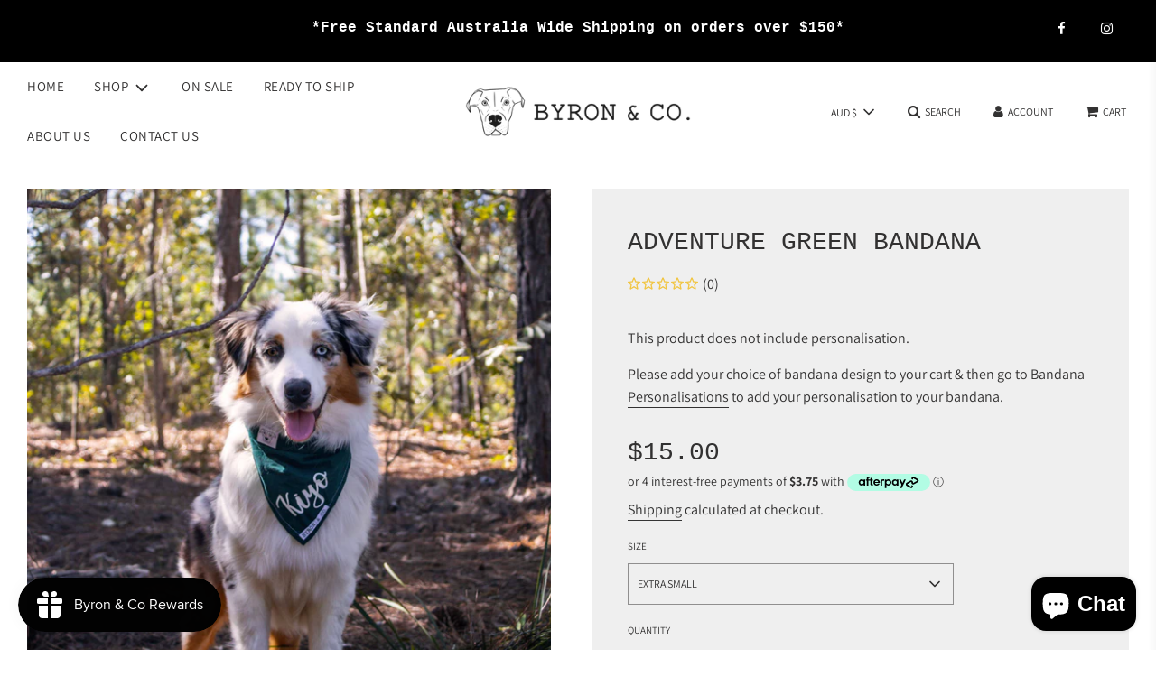

--- FILE ---
content_type: text/css
request_url: https://byronand.co/cdn/shop/t/2/assets/custom.css?v=145580629554325892081646559005
body_size: -829
content:
.footer-wrapper.fix-to-bottom { 
    position: relative !important; 
}

--- FILE ---
content_type: text/javascript; charset=utf-8
request_url: https://byronand.co/products/personalise-your-bandana-custom-saying.js
body_size: 2683
content:
{"id":6955759108273,"title":"Personalise Your Bandana - Custom Saying","handle":"personalise-your-bandana-custom-saying","description":"\u003cmeta charset=\"utf-8\"\u003e\u003cspan data-mce-fragment=\"1\"\u003eThis product does not include a bandana. \u003c\/span\u003e\u003cbr data-mce-fragment=\"1\"\u003e\u003cbr data-mce-fragment=\"1\"\u003e\u003cspan data-mce-fragment=\"1\"\u003ePlease add your choice of bandana from\u003c\/span\u003e\u003cspan data-mce-fragment=\"1\"\u003e \u003c\/span\u003e\u003ca href=\"https:\/\/byronand.co\/collections\/bandanas\" title=\"all bandana designs\" data-mce-fragment=\"1\" data-mce-href=\"https:\/\/byronand.co\/collections\/bandanas\"\u003eall bandana designs\u003c\/a\u003e\u003cspan data-mce-fragment=\"1\"\u003e to your cart, to have the below personalisation added to it.\u003c\/span\u003e","published_at":"2021-09-14T16:43:58+10:00","created_at":"2021-09-14T16:43:59+10:00","vendor":"Byron \u0026 Co Pet Accessories","type":"Personalisation","tags":["personalised-custom"],"price":1000,"price_min":1000,"price_max":1000,"available":true,"price_varies":false,"compare_at_price":null,"compare_at_price_min":0,"compare_at_price_max":0,"compare_at_price_varies":false,"variants":[{"id":40803816112305,"title":"SUPER \/ WHITE","option1":"SUPER","option2":"WHITE","option3":null,"sku":null,"requires_shipping":true,"taxable":true,"featured_image":null,"available":true,"name":"Personalise Your Bandana - Custom Saying - SUPER \/ WHITE","public_title":"SUPER \/ WHITE","options":["SUPER","WHITE"],"price":1000,"weight":0,"compare_at_price":null,"inventory_management":null,"barcode":null,"requires_selling_plan":false,"selling_plan_allocations":[]},{"id":40803816145073,"title":"SUPER \/ BLACK","option1":"SUPER","option2":"BLACK","option3":null,"sku":null,"requires_shipping":true,"taxable":true,"featured_image":null,"available":true,"name":"Personalise Your Bandana - Custom Saying - SUPER \/ BLACK","public_title":"SUPER \/ BLACK","options":["SUPER","BLACK"],"price":1000,"weight":0,"compare_at_price":null,"inventory_management":null,"barcode":null,"requires_selling_plan":false,"selling_plan_allocations":[]},{"id":40803816177841,"title":"SUPER \/ GREY","option1":"SUPER","option2":"GREY","option3":null,"sku":null,"requires_shipping":true,"taxable":true,"featured_image":null,"available":true,"name":"Personalise Your Bandana - Custom Saying - SUPER \/ GREY","public_title":"SUPER \/ GREY","options":["SUPER","GREY"],"price":1000,"weight":0,"compare_at_price":null,"inventory_management":null,"barcode":null,"requires_selling_plan":false,"selling_plan_allocations":[]},{"id":40803816210609,"title":"SUPER \/ GOLD","option1":"SUPER","option2":"GOLD","option3":null,"sku":null,"requires_shipping":true,"taxable":true,"featured_image":null,"available":true,"name":"Personalise Your Bandana - Custom Saying - SUPER \/ GOLD","public_title":"SUPER \/ GOLD","options":["SUPER","GOLD"],"price":1000,"weight":0,"compare_at_price":null,"inventory_management":null,"barcode":null,"requires_selling_plan":false,"selling_plan_allocations":[]},{"id":40803816243377,"title":"SUPER \/ SILVER","option1":"SUPER","option2":"SILVER","option3":null,"sku":null,"requires_shipping":true,"taxable":true,"featured_image":null,"available":true,"name":"Personalise Your Bandana - Custom Saying - SUPER \/ SILVER","public_title":"SUPER \/ SILVER","options":["SUPER","SILVER"],"price":1000,"weight":0,"compare_at_price":null,"inventory_management":null,"barcode":null,"requires_selling_plan":false,"selling_plan_allocations":[]},{"id":40803816276145,"title":"SUPER \/ ROSE GOLD","option1":"SUPER","option2":"ROSE GOLD","option3":null,"sku":null,"requires_shipping":true,"taxable":true,"featured_image":null,"available":true,"name":"Personalise Your Bandana - Custom Saying - SUPER \/ ROSE GOLD","public_title":"SUPER \/ ROSE GOLD","options":["SUPER","ROSE GOLD"],"price":1000,"weight":0,"compare_at_price":null,"inventory_management":null,"barcode":null,"requires_selling_plan":false,"selling_plan_allocations":[]},{"id":40803816308913,"title":"SUPER \/ RED","option1":"SUPER","option2":"RED","option3":null,"sku":null,"requires_shipping":true,"taxable":true,"featured_image":null,"available":true,"name":"Personalise Your Bandana - Custom Saying - SUPER \/ RED","public_title":"SUPER \/ RED","options":["SUPER","RED"],"price":1000,"weight":0,"compare_at_price":null,"inventory_management":null,"barcode":null,"requires_selling_plan":false,"selling_plan_allocations":[]},{"id":40803816341681,"title":"SUPER \/ ORANGE","option1":"SUPER","option2":"ORANGE","option3":null,"sku":null,"requires_shipping":true,"taxable":true,"featured_image":null,"available":true,"name":"Personalise Your Bandana - Custom Saying - SUPER \/ ORANGE","public_title":"SUPER \/ ORANGE","options":["SUPER","ORANGE"],"price":1000,"weight":0,"compare_at_price":null,"inventory_management":null,"barcode":null,"requires_selling_plan":false,"selling_plan_allocations":[]},{"id":40803816374449,"title":"SUPER \/ FLURO ORANGE","option1":"SUPER","option2":"FLURO ORANGE","option3":null,"sku":null,"requires_shipping":true,"taxable":true,"featured_image":null,"available":true,"name":"Personalise Your Bandana - Custom Saying - SUPER \/ FLURO ORANGE","public_title":"SUPER \/ FLURO ORANGE","options":["SUPER","FLURO ORANGE"],"price":1000,"weight":0,"compare_at_price":null,"inventory_management":null,"barcode":null,"requires_selling_plan":false,"selling_plan_allocations":[]},{"id":40803816407217,"title":"SUPER \/ GREEN","option1":"SUPER","option2":"GREEN","option3":null,"sku":null,"requires_shipping":true,"taxable":true,"featured_image":null,"available":true,"name":"Personalise Your Bandana - Custom Saying - SUPER \/ GREEN","public_title":"SUPER \/ GREEN","options":["SUPER","GREEN"],"price":1000,"weight":0,"compare_at_price":null,"inventory_management":null,"barcode":null,"requires_selling_plan":false,"selling_plan_allocations":[]},{"id":40803816439985,"title":"SUPER \/ FLURO GREEN","option1":"SUPER","option2":"FLURO GREEN","option3":null,"sku":null,"requires_shipping":true,"taxable":true,"featured_image":null,"available":true,"name":"Personalise Your Bandana - Custom Saying - SUPER \/ FLURO GREEN","public_title":"SUPER \/ FLURO GREEN","options":["SUPER","FLURO GREEN"],"price":1000,"weight":0,"compare_at_price":null,"inventory_management":null,"barcode":null,"requires_selling_plan":false,"selling_plan_allocations":[]},{"id":40803816472753,"title":"SUPER \/ BLUE","option1":"SUPER","option2":"BLUE","option3":null,"sku":null,"requires_shipping":true,"taxable":true,"featured_image":null,"available":true,"name":"Personalise Your Bandana - Custom Saying - SUPER \/ BLUE","public_title":"SUPER \/ BLUE","options":["SUPER","BLUE"],"price":1000,"weight":0,"compare_at_price":null,"inventory_management":null,"barcode":null,"requires_selling_plan":false,"selling_plan_allocations":[]},{"id":40803816505521,"title":"SUPER \/ PURPLE","option1":"SUPER","option2":"PURPLE","option3":null,"sku":null,"requires_shipping":true,"taxable":true,"featured_image":null,"available":true,"name":"Personalise Your Bandana - Custom Saying - SUPER \/ PURPLE","public_title":"SUPER \/ PURPLE","options":["SUPER","PURPLE"],"price":1000,"weight":0,"compare_at_price":null,"inventory_management":null,"barcode":null,"requires_selling_plan":false,"selling_plan_allocations":[]},{"id":40803816538289,"title":"SUPER \/ LIGHT PINK","option1":"SUPER","option2":"LIGHT PINK","option3":null,"sku":null,"requires_shipping":true,"taxable":true,"featured_image":null,"available":true,"name":"Personalise Your Bandana - Custom Saying - SUPER \/ LIGHT PINK","public_title":"SUPER \/ LIGHT PINK","options":["SUPER","LIGHT PINK"],"price":1000,"weight":0,"compare_at_price":null,"inventory_management":null,"barcode":null,"requires_selling_plan":false,"selling_plan_allocations":[]},{"id":40803816571057,"title":"SUPER \/ DARK PINK","option1":"SUPER","option2":"DARK PINK","option3":null,"sku":null,"requires_shipping":true,"taxable":true,"featured_image":null,"available":true,"name":"Personalise Your Bandana - Custom Saying - SUPER \/ DARK PINK","public_title":"SUPER \/ DARK PINK","options":["SUPER","DARK PINK"],"price":1000,"weight":0,"compare_at_price":null,"inventory_management":null,"barcode":null,"requires_selling_plan":false,"selling_plan_allocations":[]},{"id":40803816636593,"title":"SUPER \/ GLOW IN THE DARK","option1":"SUPER","option2":"GLOW IN THE DARK","option3":null,"sku":null,"requires_shipping":true,"taxable":true,"featured_image":null,"available":true,"name":"Personalise Your Bandana - Custom Saying - SUPER \/ GLOW IN THE DARK","public_title":"SUPER \/ GLOW IN THE DARK","options":["SUPER","GLOW IN THE DARK"],"price":1000,"weight":0,"compare_at_price":null,"inventory_management":null,"barcode":null,"requires_selling_plan":false,"selling_plan_allocations":[]},{"id":40803816669361,"title":"SUPER \/ WHITE GLITTER","option1":"SUPER","option2":"WHITE GLITTER","option3":null,"sku":null,"requires_shipping":true,"taxable":true,"featured_image":null,"available":true,"name":"Personalise Your Bandana - Custom Saying - SUPER \/ WHITE GLITTER","public_title":"SUPER \/ WHITE GLITTER","options":["SUPER","WHITE GLITTER"],"price":1000,"weight":0,"compare_at_price":null,"inventory_management":null,"barcode":null,"requires_selling_plan":false,"selling_plan_allocations":[]},{"id":40803816702129,"title":"SUPER \/ BLACK GLITTER","option1":"SUPER","option2":"BLACK GLITTER","option3":null,"sku":null,"requires_shipping":true,"taxable":true,"featured_image":null,"available":true,"name":"Personalise Your Bandana - Custom Saying - SUPER \/ BLACK GLITTER","public_title":"SUPER \/ BLACK GLITTER","options":["SUPER","BLACK GLITTER"],"price":1000,"weight":0,"compare_at_price":null,"inventory_management":null,"barcode":null,"requires_selling_plan":false,"selling_plan_allocations":[]},{"id":40803816734897,"title":"SUPER \/ GOLD GLITTER","option1":"SUPER","option2":"GOLD GLITTER","option3":null,"sku":null,"requires_shipping":true,"taxable":true,"featured_image":null,"available":true,"name":"Personalise Your Bandana - Custom Saying - SUPER \/ GOLD GLITTER","public_title":"SUPER \/ GOLD GLITTER","options":["SUPER","GOLD GLITTER"],"price":1000,"weight":0,"compare_at_price":null,"inventory_management":null,"barcode":null,"requires_selling_plan":false,"selling_plan_allocations":[]},{"id":40803816767665,"title":"SUPER \/ SILVER GLITTER","option1":"SUPER","option2":"SILVER GLITTER","option3":null,"sku":null,"requires_shipping":true,"taxable":true,"featured_image":null,"available":true,"name":"Personalise Your Bandana - Custom Saying - SUPER \/ SILVER GLITTER","public_title":"SUPER \/ SILVER GLITTER","options":["SUPER","SILVER GLITTER"],"price":1000,"weight":0,"compare_at_price":null,"inventory_management":null,"barcode":null,"requires_selling_plan":false,"selling_plan_allocations":[]},{"id":40803816800433,"title":"SUPER \/ PURPLE GLITTER","option1":"SUPER","option2":"PURPLE GLITTER","option3":null,"sku":null,"requires_shipping":true,"taxable":true,"featured_image":null,"available":true,"name":"Personalise Your Bandana - Custom Saying - SUPER \/ PURPLE GLITTER","public_title":"SUPER \/ PURPLE GLITTER","options":["SUPER","PURPLE GLITTER"],"price":1000,"weight":0,"compare_at_price":null,"inventory_management":null,"barcode":null,"requires_selling_plan":false,"selling_plan_allocations":[]},{"id":40803816833201,"title":"SUPER \/ PINK GLITTER","option1":"SUPER","option2":"PINK GLITTER","option3":null,"sku":null,"requires_shipping":true,"taxable":true,"featured_image":null,"available":true,"name":"Personalise Your Bandana - Custom Saying - SUPER \/ PINK GLITTER","public_title":"SUPER \/ PINK GLITTER","options":["SUPER","PINK GLITTER"],"price":1000,"weight":0,"compare_at_price":null,"inventory_management":null,"barcode":null,"requires_selling_plan":false,"selling_plan_allocations":[]},{"id":40803816865969,"title":"SUPER \/ BLUE GLITTER","option1":"SUPER","option2":"BLUE GLITTER","option3":null,"sku":null,"requires_shipping":true,"taxable":true,"featured_image":null,"available":true,"name":"Personalise Your Bandana - Custom Saying - SUPER \/ BLUE GLITTER","public_title":"SUPER \/ BLUE GLITTER","options":["SUPER","BLUE GLITTER"],"price":1000,"weight":0,"compare_at_price":null,"inventory_management":null,"barcode":null,"requires_selling_plan":false,"selling_plan_allocations":[]},{"id":40803816898737,"title":"SUPER \/ AQUA GLITTER","option1":"SUPER","option2":"AQUA GLITTER","option3":null,"sku":null,"requires_shipping":true,"taxable":true,"featured_image":null,"available":true,"name":"Personalise Your Bandana - Custom Saying - SUPER \/ AQUA GLITTER","public_title":"SUPER \/ AQUA GLITTER","options":["SUPER","AQUA GLITTER"],"price":1000,"weight":0,"compare_at_price":null,"inventory_management":null,"barcode":null,"requires_selling_plan":false,"selling_plan_allocations":[]},{"id":40803816931505,"title":"COURIER NEW \/ WHITE","option1":"COURIER NEW","option2":"WHITE","option3":null,"sku":null,"requires_shipping":true,"taxable":true,"featured_image":null,"available":true,"name":"Personalise Your Bandana - Custom Saying - COURIER NEW \/ WHITE","public_title":"COURIER NEW \/ WHITE","options":["COURIER NEW","WHITE"],"price":1000,"weight":0,"compare_at_price":null,"inventory_management":null,"barcode":null,"requires_selling_plan":false,"selling_plan_allocations":[]},{"id":40803816964273,"title":"COURIER NEW \/ BLACK","option1":"COURIER NEW","option2":"BLACK","option3":null,"sku":null,"requires_shipping":true,"taxable":true,"featured_image":null,"available":true,"name":"Personalise Your Bandana - Custom Saying - COURIER NEW \/ BLACK","public_title":"COURIER NEW \/ BLACK","options":["COURIER NEW","BLACK"],"price":1000,"weight":0,"compare_at_price":null,"inventory_management":null,"barcode":null,"requires_selling_plan":false,"selling_plan_allocations":[]},{"id":40803816997041,"title":"COURIER NEW \/ GREY","option1":"COURIER NEW","option2":"GREY","option3":null,"sku":null,"requires_shipping":true,"taxable":true,"featured_image":null,"available":true,"name":"Personalise Your Bandana - Custom Saying - COURIER NEW \/ GREY","public_title":"COURIER NEW \/ GREY","options":["COURIER NEW","GREY"],"price":1000,"weight":0,"compare_at_price":null,"inventory_management":null,"barcode":null,"requires_selling_plan":false,"selling_plan_allocations":[]},{"id":40803817029809,"title":"COURIER NEW \/ GOLD","option1":"COURIER NEW","option2":"GOLD","option3":null,"sku":null,"requires_shipping":true,"taxable":true,"featured_image":null,"available":true,"name":"Personalise Your Bandana - Custom Saying - COURIER NEW \/ GOLD","public_title":"COURIER NEW \/ GOLD","options":["COURIER NEW","GOLD"],"price":1000,"weight":0,"compare_at_price":null,"inventory_management":null,"barcode":null,"requires_selling_plan":false,"selling_plan_allocations":[]},{"id":40803817062577,"title":"COURIER NEW \/ SILVER","option1":"COURIER NEW","option2":"SILVER","option3":null,"sku":null,"requires_shipping":true,"taxable":true,"featured_image":null,"available":true,"name":"Personalise Your Bandana - Custom Saying - COURIER NEW \/ SILVER","public_title":"COURIER NEW \/ SILVER","options":["COURIER NEW","SILVER"],"price":1000,"weight":0,"compare_at_price":null,"inventory_management":null,"barcode":null,"requires_selling_plan":false,"selling_plan_allocations":[]},{"id":40803817095345,"title":"COURIER NEW \/ ROSE GOLD","option1":"COURIER NEW","option2":"ROSE GOLD","option3":null,"sku":null,"requires_shipping":true,"taxable":true,"featured_image":null,"available":true,"name":"Personalise Your Bandana - Custom Saying - COURIER NEW \/ ROSE GOLD","public_title":"COURIER NEW \/ ROSE GOLD","options":["COURIER NEW","ROSE GOLD"],"price":1000,"weight":0,"compare_at_price":null,"inventory_management":null,"barcode":null,"requires_selling_plan":false,"selling_plan_allocations":[]},{"id":40803817128113,"title":"COURIER NEW \/ RED","option1":"COURIER NEW","option2":"RED","option3":null,"sku":null,"requires_shipping":true,"taxable":true,"featured_image":null,"available":true,"name":"Personalise Your Bandana - Custom Saying - COURIER NEW \/ RED","public_title":"COURIER NEW \/ RED","options":["COURIER NEW","RED"],"price":1000,"weight":0,"compare_at_price":null,"inventory_management":null,"barcode":null,"requires_selling_plan":false,"selling_plan_allocations":[]},{"id":40803817160881,"title":"COURIER NEW \/ ORANGE","option1":"COURIER NEW","option2":"ORANGE","option3":null,"sku":null,"requires_shipping":true,"taxable":true,"featured_image":null,"available":true,"name":"Personalise Your Bandana - Custom Saying - COURIER NEW \/ ORANGE","public_title":"COURIER NEW \/ ORANGE","options":["COURIER NEW","ORANGE"],"price":1000,"weight":0,"compare_at_price":null,"inventory_management":null,"barcode":null,"requires_selling_plan":false,"selling_plan_allocations":[]},{"id":40803817193649,"title":"COURIER NEW \/ FLURO ORANGE","option1":"COURIER NEW","option2":"FLURO ORANGE","option3":null,"sku":null,"requires_shipping":true,"taxable":true,"featured_image":null,"available":true,"name":"Personalise Your Bandana - Custom Saying - COURIER NEW \/ FLURO ORANGE","public_title":"COURIER NEW \/ FLURO ORANGE","options":["COURIER NEW","FLURO ORANGE"],"price":1000,"weight":0,"compare_at_price":null,"inventory_management":null,"barcode":null,"requires_selling_plan":false,"selling_plan_allocations":[]},{"id":40803817226417,"title":"COURIER NEW \/ GREEN","option1":"COURIER NEW","option2":"GREEN","option3":null,"sku":null,"requires_shipping":true,"taxable":true,"featured_image":null,"available":true,"name":"Personalise Your Bandana - Custom Saying - COURIER NEW \/ GREEN","public_title":"COURIER NEW \/ GREEN","options":["COURIER NEW","GREEN"],"price":1000,"weight":0,"compare_at_price":null,"inventory_management":null,"barcode":null,"requires_selling_plan":false,"selling_plan_allocations":[]},{"id":40803817259185,"title":"COURIER NEW \/ FLURO GREEN","option1":"COURIER NEW","option2":"FLURO GREEN","option3":null,"sku":null,"requires_shipping":true,"taxable":true,"featured_image":null,"available":true,"name":"Personalise Your Bandana - Custom Saying - COURIER NEW \/ FLURO GREEN","public_title":"COURIER NEW \/ FLURO GREEN","options":["COURIER NEW","FLURO GREEN"],"price":1000,"weight":0,"compare_at_price":null,"inventory_management":null,"barcode":null,"requires_selling_plan":false,"selling_plan_allocations":[]},{"id":40803817291953,"title":"COURIER NEW \/ BLUE","option1":"COURIER NEW","option2":"BLUE","option3":null,"sku":null,"requires_shipping":true,"taxable":true,"featured_image":null,"available":true,"name":"Personalise Your Bandana - Custom Saying - COURIER NEW \/ BLUE","public_title":"COURIER NEW \/ BLUE","options":["COURIER NEW","BLUE"],"price":1000,"weight":0,"compare_at_price":null,"inventory_management":null,"barcode":null,"requires_selling_plan":false,"selling_plan_allocations":[]},{"id":40803817324721,"title":"COURIER NEW \/ PURPLE","option1":"COURIER NEW","option2":"PURPLE","option3":null,"sku":null,"requires_shipping":true,"taxable":true,"featured_image":null,"available":true,"name":"Personalise Your Bandana - Custom Saying - COURIER NEW \/ PURPLE","public_title":"COURIER NEW \/ PURPLE","options":["COURIER NEW","PURPLE"],"price":1000,"weight":0,"compare_at_price":null,"inventory_management":null,"barcode":null,"requires_selling_plan":false,"selling_plan_allocations":[]},{"id":40803817357489,"title":"COURIER NEW \/ LIGHT PINK","option1":"COURIER NEW","option2":"LIGHT PINK","option3":null,"sku":null,"requires_shipping":true,"taxable":true,"featured_image":null,"available":true,"name":"Personalise Your Bandana - Custom Saying - COURIER NEW \/ LIGHT PINK","public_title":"COURIER NEW \/ LIGHT PINK","options":["COURIER NEW","LIGHT PINK"],"price":1000,"weight":0,"compare_at_price":null,"inventory_management":null,"barcode":null,"requires_selling_plan":false,"selling_plan_allocations":[]},{"id":40803817390257,"title":"COURIER NEW \/ DARK PINK","option1":"COURIER NEW","option2":"DARK PINK","option3":null,"sku":null,"requires_shipping":true,"taxable":true,"featured_image":null,"available":true,"name":"Personalise Your Bandana - Custom Saying - COURIER NEW \/ DARK PINK","public_title":"COURIER NEW \/ DARK PINK","options":["COURIER NEW","DARK PINK"],"price":1000,"weight":0,"compare_at_price":null,"inventory_management":null,"barcode":null,"requires_selling_plan":false,"selling_plan_allocations":[]},{"id":40803817455793,"title":"COURIER NEW \/ GLOW IN THE DARK","option1":"COURIER NEW","option2":"GLOW IN THE DARK","option3":null,"sku":null,"requires_shipping":true,"taxable":true,"featured_image":null,"available":true,"name":"Personalise Your Bandana - Custom Saying - COURIER NEW \/ GLOW IN THE DARK","public_title":"COURIER NEW \/ GLOW IN THE DARK","options":["COURIER NEW","GLOW IN THE DARK"],"price":1000,"weight":0,"compare_at_price":null,"inventory_management":null,"barcode":null,"requires_selling_plan":false,"selling_plan_allocations":[]},{"id":40803817488561,"title":"COURIER NEW \/ WHITE GLITTER","option1":"COURIER NEW","option2":"WHITE GLITTER","option3":null,"sku":null,"requires_shipping":true,"taxable":true,"featured_image":null,"available":true,"name":"Personalise Your Bandana - Custom Saying - COURIER NEW \/ WHITE GLITTER","public_title":"COURIER NEW \/ WHITE GLITTER","options":["COURIER NEW","WHITE GLITTER"],"price":1000,"weight":0,"compare_at_price":null,"inventory_management":null,"barcode":null,"requires_selling_plan":false,"selling_plan_allocations":[]},{"id":40803817521329,"title":"COURIER NEW \/ BLACK GLITTER","option1":"COURIER NEW","option2":"BLACK GLITTER","option3":null,"sku":null,"requires_shipping":true,"taxable":true,"featured_image":null,"available":true,"name":"Personalise Your Bandana - Custom Saying - COURIER NEW \/ BLACK GLITTER","public_title":"COURIER NEW \/ BLACK GLITTER","options":["COURIER NEW","BLACK GLITTER"],"price":1000,"weight":0,"compare_at_price":null,"inventory_management":null,"barcode":null,"requires_selling_plan":false,"selling_plan_allocations":[]},{"id":40803817554097,"title":"COURIER NEW \/ GOLD GLITTER","option1":"COURIER NEW","option2":"GOLD GLITTER","option3":null,"sku":null,"requires_shipping":true,"taxable":true,"featured_image":null,"available":true,"name":"Personalise Your Bandana - Custom Saying - COURIER NEW \/ GOLD GLITTER","public_title":"COURIER NEW \/ GOLD GLITTER","options":["COURIER NEW","GOLD GLITTER"],"price":1000,"weight":0,"compare_at_price":null,"inventory_management":null,"barcode":null,"requires_selling_plan":false,"selling_plan_allocations":[]},{"id":40803817586865,"title":"COURIER NEW \/ SILVER GLITTER","option1":"COURIER NEW","option2":"SILVER GLITTER","option3":null,"sku":null,"requires_shipping":true,"taxable":true,"featured_image":null,"available":true,"name":"Personalise Your Bandana - Custom Saying - COURIER NEW \/ SILVER GLITTER","public_title":"COURIER NEW \/ SILVER GLITTER","options":["COURIER NEW","SILVER GLITTER"],"price":1000,"weight":0,"compare_at_price":null,"inventory_management":null,"barcode":null,"requires_selling_plan":false,"selling_plan_allocations":[]},{"id":40803817619633,"title":"COURIER NEW \/ PURPLE GLITTER","option1":"COURIER NEW","option2":"PURPLE GLITTER","option3":null,"sku":null,"requires_shipping":true,"taxable":true,"featured_image":null,"available":true,"name":"Personalise Your Bandana - Custom Saying - COURIER NEW \/ PURPLE GLITTER","public_title":"COURIER NEW \/ PURPLE GLITTER","options":["COURIER NEW","PURPLE GLITTER"],"price":1000,"weight":0,"compare_at_price":null,"inventory_management":null,"barcode":null,"requires_selling_plan":false,"selling_plan_allocations":[]},{"id":40803817652401,"title":"COURIER NEW \/ PINK GLITTER","option1":"COURIER NEW","option2":"PINK GLITTER","option3":null,"sku":null,"requires_shipping":true,"taxable":true,"featured_image":null,"available":true,"name":"Personalise Your Bandana - Custom Saying - COURIER NEW \/ PINK GLITTER","public_title":"COURIER NEW \/ PINK GLITTER","options":["COURIER NEW","PINK GLITTER"],"price":1000,"weight":0,"compare_at_price":null,"inventory_management":null,"barcode":null,"requires_selling_plan":false,"selling_plan_allocations":[]},{"id":40803817685169,"title":"COURIER NEW \/ BLUE GLITTER","option1":"COURIER NEW","option2":"BLUE GLITTER","option3":null,"sku":null,"requires_shipping":true,"taxable":true,"featured_image":null,"available":true,"name":"Personalise Your Bandana - Custom Saying - COURIER NEW \/ BLUE GLITTER","public_title":"COURIER NEW \/ BLUE GLITTER","options":["COURIER NEW","BLUE GLITTER"],"price":1000,"weight":0,"compare_at_price":null,"inventory_management":null,"barcode":null,"requires_selling_plan":false,"selling_plan_allocations":[]},{"id":40803817717937,"title":"COURIER NEW \/ AQUA GLITTER","option1":"COURIER NEW","option2":"AQUA GLITTER","option3":null,"sku":null,"requires_shipping":true,"taxable":true,"featured_image":null,"available":true,"name":"Personalise Your Bandana - Custom Saying - COURIER NEW \/ AQUA GLITTER","public_title":"COURIER NEW \/ AQUA GLITTER","options":["COURIER NEW","AQUA GLITTER"],"price":1000,"weight":0,"compare_at_price":null,"inventory_management":null,"barcode":null,"requires_selling_plan":false,"selling_plan_allocations":[]},{"id":40803817750705,"title":"MARKER FELT \/ WHITE","option1":"MARKER FELT","option2":"WHITE","option3":null,"sku":null,"requires_shipping":true,"taxable":true,"featured_image":null,"available":true,"name":"Personalise Your Bandana - Custom Saying - MARKER FELT \/ WHITE","public_title":"MARKER FELT \/ WHITE","options":["MARKER FELT","WHITE"],"price":1000,"weight":0,"compare_at_price":null,"inventory_management":null,"barcode":null,"requires_selling_plan":false,"selling_plan_allocations":[]},{"id":40803817783473,"title":"MARKER FELT \/ BLACK","option1":"MARKER FELT","option2":"BLACK","option3":null,"sku":null,"requires_shipping":true,"taxable":true,"featured_image":null,"available":true,"name":"Personalise Your Bandana - Custom Saying - MARKER FELT \/ BLACK","public_title":"MARKER FELT \/ BLACK","options":["MARKER FELT","BLACK"],"price":1000,"weight":0,"compare_at_price":null,"inventory_management":null,"barcode":null,"requires_selling_plan":false,"selling_plan_allocations":[]},{"id":40803817849009,"title":"MARKER FELT \/ GREY","option1":"MARKER FELT","option2":"GREY","option3":null,"sku":null,"requires_shipping":true,"taxable":true,"featured_image":null,"available":true,"name":"Personalise Your Bandana - Custom Saying - MARKER FELT \/ GREY","public_title":"MARKER FELT \/ GREY","options":["MARKER FELT","GREY"],"price":1000,"weight":0,"compare_at_price":null,"inventory_management":null,"barcode":null,"requires_selling_plan":false,"selling_plan_allocations":[]},{"id":40803817881777,"title":"MARKER FELT \/ GOLD","option1":"MARKER FELT","option2":"GOLD","option3":null,"sku":null,"requires_shipping":true,"taxable":true,"featured_image":null,"available":true,"name":"Personalise Your Bandana - Custom Saying - MARKER FELT \/ GOLD","public_title":"MARKER FELT \/ GOLD","options":["MARKER FELT","GOLD"],"price":1000,"weight":0,"compare_at_price":null,"inventory_management":null,"barcode":null,"requires_selling_plan":false,"selling_plan_allocations":[]},{"id":40803817914545,"title":"MARKER FELT \/ SILVER","option1":"MARKER FELT","option2":"SILVER","option3":null,"sku":null,"requires_shipping":true,"taxable":true,"featured_image":null,"available":true,"name":"Personalise Your Bandana - Custom Saying - MARKER FELT \/ SILVER","public_title":"MARKER FELT \/ SILVER","options":["MARKER FELT","SILVER"],"price":1000,"weight":0,"compare_at_price":null,"inventory_management":null,"barcode":null,"requires_selling_plan":false,"selling_plan_allocations":[]},{"id":40803817947313,"title":"MARKER FELT \/ ROSE GOLD","option1":"MARKER FELT","option2":"ROSE GOLD","option3":null,"sku":null,"requires_shipping":true,"taxable":true,"featured_image":null,"available":true,"name":"Personalise Your Bandana - Custom Saying - MARKER FELT \/ ROSE GOLD","public_title":"MARKER FELT \/ ROSE GOLD","options":["MARKER FELT","ROSE GOLD"],"price":1000,"weight":0,"compare_at_price":null,"inventory_management":null,"barcode":null,"requires_selling_plan":false,"selling_plan_allocations":[]},{"id":40803817980081,"title":"MARKER FELT \/ RED","option1":"MARKER FELT","option2":"RED","option3":null,"sku":null,"requires_shipping":true,"taxable":true,"featured_image":null,"available":true,"name":"Personalise Your Bandana - Custom Saying - MARKER FELT \/ RED","public_title":"MARKER FELT \/ RED","options":["MARKER FELT","RED"],"price":1000,"weight":0,"compare_at_price":null,"inventory_management":null,"barcode":null,"requires_selling_plan":false,"selling_plan_allocations":[]},{"id":40803818012849,"title":"MARKER FELT \/ ORANGE","option1":"MARKER FELT","option2":"ORANGE","option3":null,"sku":null,"requires_shipping":true,"taxable":true,"featured_image":null,"available":true,"name":"Personalise Your Bandana - Custom Saying - MARKER FELT \/ ORANGE","public_title":"MARKER FELT \/ ORANGE","options":["MARKER FELT","ORANGE"],"price":1000,"weight":0,"compare_at_price":null,"inventory_management":null,"barcode":null,"requires_selling_plan":false,"selling_plan_allocations":[]},{"id":40803818045617,"title":"MARKER FELT \/ FLURO ORANGE","option1":"MARKER FELT","option2":"FLURO ORANGE","option3":null,"sku":null,"requires_shipping":true,"taxable":true,"featured_image":null,"available":true,"name":"Personalise Your Bandana - Custom Saying - MARKER FELT \/ FLURO ORANGE","public_title":"MARKER FELT \/ FLURO ORANGE","options":["MARKER FELT","FLURO ORANGE"],"price":1000,"weight":0,"compare_at_price":null,"inventory_management":null,"barcode":null,"requires_selling_plan":false,"selling_plan_allocations":[]},{"id":40803818078385,"title":"MARKER FELT \/ GREEN","option1":"MARKER FELT","option2":"GREEN","option3":null,"sku":null,"requires_shipping":true,"taxable":true,"featured_image":null,"available":true,"name":"Personalise Your Bandana - Custom Saying - MARKER FELT \/ GREEN","public_title":"MARKER FELT \/ GREEN","options":["MARKER FELT","GREEN"],"price":1000,"weight":0,"compare_at_price":null,"inventory_management":null,"barcode":null,"requires_selling_plan":false,"selling_plan_allocations":[]},{"id":40803818111153,"title":"MARKER FELT \/ FLURO GREEN","option1":"MARKER FELT","option2":"FLURO GREEN","option3":null,"sku":null,"requires_shipping":true,"taxable":true,"featured_image":null,"available":true,"name":"Personalise Your Bandana - Custom Saying - MARKER FELT \/ FLURO GREEN","public_title":"MARKER FELT \/ FLURO GREEN","options":["MARKER FELT","FLURO GREEN"],"price":1000,"weight":0,"compare_at_price":null,"inventory_management":null,"barcode":null,"requires_selling_plan":false,"selling_plan_allocations":[]},{"id":40803818143921,"title":"MARKER FELT \/ BLUE","option1":"MARKER FELT","option2":"BLUE","option3":null,"sku":null,"requires_shipping":true,"taxable":true,"featured_image":null,"available":true,"name":"Personalise Your Bandana - Custom Saying - MARKER FELT \/ BLUE","public_title":"MARKER FELT \/ BLUE","options":["MARKER FELT","BLUE"],"price":1000,"weight":0,"compare_at_price":null,"inventory_management":null,"barcode":null,"requires_selling_plan":false,"selling_plan_allocations":[]},{"id":40803818176689,"title":"MARKER FELT \/ PURPLE","option1":"MARKER FELT","option2":"PURPLE","option3":null,"sku":null,"requires_shipping":true,"taxable":true,"featured_image":null,"available":true,"name":"Personalise Your Bandana - Custom Saying - MARKER FELT \/ PURPLE","public_title":"MARKER FELT \/ PURPLE","options":["MARKER FELT","PURPLE"],"price":1000,"weight":0,"compare_at_price":null,"inventory_management":null,"barcode":null,"requires_selling_plan":false,"selling_plan_allocations":[]},{"id":40803818209457,"title":"MARKER FELT \/ LIGHT PINK","option1":"MARKER FELT","option2":"LIGHT PINK","option3":null,"sku":null,"requires_shipping":true,"taxable":true,"featured_image":null,"available":true,"name":"Personalise Your Bandana - Custom Saying - MARKER FELT \/ LIGHT PINK","public_title":"MARKER FELT \/ LIGHT PINK","options":["MARKER FELT","LIGHT PINK"],"price":1000,"weight":0,"compare_at_price":null,"inventory_management":null,"barcode":null,"requires_selling_plan":false,"selling_plan_allocations":[]},{"id":40803818242225,"title":"MARKER FELT \/ DARK PINK","option1":"MARKER FELT","option2":"DARK PINK","option3":null,"sku":null,"requires_shipping":true,"taxable":true,"featured_image":null,"available":true,"name":"Personalise Your Bandana - Custom Saying - MARKER FELT \/ DARK PINK","public_title":"MARKER FELT \/ DARK PINK","options":["MARKER FELT","DARK PINK"],"price":1000,"weight":0,"compare_at_price":null,"inventory_management":null,"barcode":null,"requires_selling_plan":false,"selling_plan_allocations":[]},{"id":40803818307761,"title":"MARKER FELT \/ GLOW IN THE DARK","option1":"MARKER FELT","option2":"GLOW IN THE DARK","option3":null,"sku":null,"requires_shipping":true,"taxable":true,"featured_image":null,"available":true,"name":"Personalise Your Bandana - Custom Saying - MARKER FELT \/ GLOW IN THE DARK","public_title":"MARKER FELT \/ GLOW IN THE DARK","options":["MARKER FELT","GLOW IN THE DARK"],"price":1000,"weight":0,"compare_at_price":null,"inventory_management":null,"barcode":null,"requires_selling_plan":false,"selling_plan_allocations":[]},{"id":40803818340529,"title":"MARKER FELT \/ WHITE GLITTER","option1":"MARKER FELT","option2":"WHITE GLITTER","option3":null,"sku":null,"requires_shipping":true,"taxable":true,"featured_image":null,"available":true,"name":"Personalise Your Bandana - Custom Saying - MARKER FELT \/ WHITE GLITTER","public_title":"MARKER FELT \/ WHITE GLITTER","options":["MARKER FELT","WHITE GLITTER"],"price":1000,"weight":0,"compare_at_price":null,"inventory_management":null,"barcode":null,"requires_selling_plan":false,"selling_plan_allocations":[]},{"id":40803818373297,"title":"MARKER FELT \/ BLACK GLITTER","option1":"MARKER FELT","option2":"BLACK GLITTER","option3":null,"sku":null,"requires_shipping":true,"taxable":true,"featured_image":null,"available":true,"name":"Personalise Your Bandana - Custom Saying - MARKER FELT \/ BLACK GLITTER","public_title":"MARKER FELT \/ BLACK GLITTER","options":["MARKER FELT","BLACK GLITTER"],"price":1000,"weight":0,"compare_at_price":null,"inventory_management":null,"barcode":null,"requires_selling_plan":false,"selling_plan_allocations":[]},{"id":40803818406065,"title":"MARKER FELT \/ GOLD GLITTER","option1":"MARKER FELT","option2":"GOLD GLITTER","option3":null,"sku":null,"requires_shipping":true,"taxable":true,"featured_image":null,"available":true,"name":"Personalise Your Bandana - Custom Saying - MARKER FELT \/ GOLD GLITTER","public_title":"MARKER FELT \/ GOLD GLITTER","options":["MARKER FELT","GOLD GLITTER"],"price":1000,"weight":0,"compare_at_price":null,"inventory_management":null,"barcode":null,"requires_selling_plan":false,"selling_plan_allocations":[]},{"id":40803818471601,"title":"MARKER FELT \/ SILVER GLITTER","option1":"MARKER FELT","option2":"SILVER GLITTER","option3":null,"sku":null,"requires_shipping":true,"taxable":true,"featured_image":null,"available":true,"name":"Personalise Your Bandana - Custom Saying - MARKER FELT \/ SILVER GLITTER","public_title":"MARKER FELT \/ SILVER GLITTER","options":["MARKER FELT","SILVER GLITTER"],"price":1000,"weight":0,"compare_at_price":null,"inventory_management":null,"barcode":null,"requires_selling_plan":false,"selling_plan_allocations":[]},{"id":40803818537137,"title":"MARKER FELT \/ PURPLE GLITTER","option1":"MARKER FELT","option2":"PURPLE GLITTER","option3":null,"sku":null,"requires_shipping":true,"taxable":true,"featured_image":null,"available":true,"name":"Personalise Your Bandana - Custom Saying - MARKER FELT \/ PURPLE GLITTER","public_title":"MARKER FELT \/ PURPLE GLITTER","options":["MARKER FELT","PURPLE GLITTER"],"price":1000,"weight":0,"compare_at_price":null,"inventory_management":null,"barcode":null,"requires_selling_plan":false,"selling_plan_allocations":[]},{"id":40803818602673,"title":"MARKER FELT \/ PINK GLITTER","option1":"MARKER FELT","option2":"PINK GLITTER","option3":null,"sku":null,"requires_shipping":true,"taxable":true,"featured_image":null,"available":true,"name":"Personalise Your Bandana - Custom Saying - MARKER FELT \/ PINK GLITTER","public_title":"MARKER FELT \/ PINK GLITTER","options":["MARKER FELT","PINK GLITTER"],"price":1000,"weight":0,"compare_at_price":null,"inventory_management":null,"barcode":null,"requires_selling_plan":false,"selling_plan_allocations":[]},{"id":40803818700977,"title":"MARKER FELT \/ BLUE GLITTER","option1":"MARKER FELT","option2":"BLUE GLITTER","option3":null,"sku":null,"requires_shipping":true,"taxable":true,"featured_image":null,"available":true,"name":"Personalise Your Bandana - Custom Saying - MARKER FELT \/ BLUE GLITTER","public_title":"MARKER FELT \/ BLUE GLITTER","options":["MARKER FELT","BLUE GLITTER"],"price":1000,"weight":0,"compare_at_price":null,"inventory_management":null,"barcode":null,"requires_selling_plan":false,"selling_plan_allocations":[]},{"id":40803818733745,"title":"MARKER FELT \/ AQUA GLITTER","option1":"MARKER FELT","option2":"AQUA GLITTER","option3":null,"sku":null,"requires_shipping":true,"taxable":true,"featured_image":null,"available":true,"name":"Personalise Your Bandana - Custom Saying - MARKER FELT \/ AQUA GLITTER","public_title":"MARKER FELT \/ AQUA GLITTER","options":["MARKER FELT","AQUA GLITTER"],"price":1000,"weight":0,"compare_at_price":null,"inventory_management":null,"barcode":null,"requires_selling_plan":false,"selling_plan_allocations":[]}],"images":["\/\/cdn.shopify.com\/s\/files\/1\/0596\/8117\/7777\/products\/Screen_Shot_2021-09-13_at_4.40.18_pm.png?v=1631601866"],"featured_image":"\/\/cdn.shopify.com\/s\/files\/1\/0596\/8117\/7777\/products\/Screen_Shot_2021-09-13_at_4.40.18_pm.png?v=1631601866","options":[{"name":"FONT TYPE","position":1,"values":["SUPER","COURIER NEW","MARKER FELT"]},{"name":"FONT COLOUR","position":2,"values":["WHITE","BLACK","GREY","GOLD","SILVER","ROSE GOLD","RED","ORANGE","FLURO ORANGE","GREEN","FLURO GREEN","BLUE","PURPLE","LIGHT PINK","DARK PINK","GLOW IN THE DARK","WHITE GLITTER","BLACK GLITTER","GOLD GLITTER","SILVER GLITTER","PURPLE GLITTER","PINK GLITTER","BLUE GLITTER","AQUA GLITTER"]}],"url":"\/products\/personalise-your-bandana-custom-saying","media":[{"alt":null,"id":22373000413361,"position":1,"preview_image":{"aspect_ratio":1.0,"height":1156,"width":1156,"src":"https:\/\/cdn.shopify.com\/s\/files\/1\/0596\/8117\/7777\/products\/Screen_Shot_2021-09-13_at_4.40.18_pm.png?v=1631601866"},"aspect_ratio":1.0,"height":1156,"media_type":"image","src":"https:\/\/cdn.shopify.com\/s\/files\/1\/0596\/8117\/7777\/products\/Screen_Shot_2021-09-13_at_4.40.18_pm.png?v=1631601866","width":1156}],"requires_selling_plan":false,"selling_plan_groups":[]}

--- FILE ---
content_type: text/javascript; charset=utf-8
request_url: https://byronand.co/products/personalise-your-bandana-your-pets-name.js
body_size: 2836
content:
{"id":6952454488241,"title":"Personalise Your Bandana - Your Pet's Name","handle":"personalise-your-bandana-your-pets-name","description":"\u003cmeta charset=\"utf-8\"\u003e\u003cspan data-mce-fragment=\"1\"\u003eThis product does not include a bandana. \u003c\/span\u003e\u003cbr data-mce-fragment=\"1\"\u003e\u003cbr data-mce-fragment=\"1\"\u003e\u003cspan data-mce-fragment=\"1\"\u003ePlease add your choice of bandana from\u003c\/span\u003e\u003cspan data-mce-fragment=\"1\"\u003e \u003c\/span\u003e\u003ca href=\"https:\/\/byronand.co\/collections\/bandanas\" title=\"all bandana designs\" data-mce-fragment=\"1\" data-mce-href=\"https:\/\/byronand.co\/collections\/bandanas\"\u003eall bandana designs\u003c\/a\u003e\u003cspan data-mce-fragment=\"1\"\u003e to your cart, to have the below personalisation added to it.\u003c\/span\u003e","published_at":"2021-09-13T12:00:41+10:00","created_at":"2021-09-13T12:00:31+10:00","vendor":"Byron \u0026 Co Pet Accessories","type":"Personalisation","tags":["personalised-petname"],"price":1000,"price_min":1000,"price_max":1000,"available":true,"price_varies":false,"compare_at_price":null,"compare_at_price_min":0,"compare_at_price_max":0,"compare_at_price_varies":false,"variants":[{"id":40796805759153,"title":"SUPER \/ WHITE","option1":"SUPER","option2":"WHITE","option3":null,"sku":"","requires_shipping":true,"taxable":true,"featured_image":null,"available":true,"name":"Personalise Your Bandana - Your Pet's Name - SUPER \/ WHITE","public_title":"SUPER \/ WHITE","options":["SUPER","WHITE"],"price":1000,"weight":0,"compare_at_price":null,"inventory_management":null,"barcode":"","requires_selling_plan":false,"selling_plan_allocations":[]},{"id":40796805791921,"title":"SUPER \/ BLACK","option1":"SUPER","option2":"BLACK","option3":null,"sku":"","requires_shipping":true,"taxable":true,"featured_image":null,"available":true,"name":"Personalise Your Bandana - Your Pet's Name - SUPER \/ BLACK","public_title":"SUPER \/ BLACK","options":["SUPER","BLACK"],"price":1000,"weight":0,"compare_at_price":null,"inventory_management":null,"barcode":"","requires_selling_plan":false,"selling_plan_allocations":[]},{"id":40796805824689,"title":"SUPER \/ GREY","option1":"SUPER","option2":"GREY","option3":null,"sku":"","requires_shipping":true,"taxable":true,"featured_image":null,"available":true,"name":"Personalise Your Bandana - Your Pet's Name - SUPER \/ GREY","public_title":"SUPER \/ GREY","options":["SUPER","GREY"],"price":1000,"weight":0,"compare_at_price":null,"inventory_management":null,"barcode":"","requires_selling_plan":false,"selling_plan_allocations":[]},{"id":40796805857457,"title":"SUPER \/ GOLD","option1":"SUPER","option2":"GOLD","option3":null,"sku":"","requires_shipping":true,"taxable":true,"featured_image":null,"available":true,"name":"Personalise Your Bandana - Your Pet's Name - SUPER \/ GOLD","public_title":"SUPER \/ GOLD","options":["SUPER","GOLD"],"price":1000,"weight":0,"compare_at_price":null,"inventory_management":null,"barcode":"","requires_selling_plan":false,"selling_plan_allocations":[]},{"id":40796805890225,"title":"SUPER \/ SILVER","option1":"SUPER","option2":"SILVER","option3":null,"sku":"","requires_shipping":true,"taxable":true,"featured_image":null,"available":true,"name":"Personalise Your Bandana - Your Pet's Name - SUPER \/ SILVER","public_title":"SUPER \/ SILVER","options":["SUPER","SILVER"],"price":1000,"weight":0,"compare_at_price":null,"inventory_management":null,"barcode":"","requires_selling_plan":false,"selling_plan_allocations":[]},{"id":40796805922993,"title":"SUPER \/ ROSE GOLD","option1":"SUPER","option2":"ROSE GOLD","option3":null,"sku":"","requires_shipping":true,"taxable":true,"featured_image":null,"available":true,"name":"Personalise Your Bandana - Your Pet's Name - SUPER \/ ROSE GOLD","public_title":"SUPER \/ ROSE GOLD","options":["SUPER","ROSE GOLD"],"price":1000,"weight":0,"compare_at_price":null,"inventory_management":null,"barcode":"","requires_selling_plan":false,"selling_plan_allocations":[]},{"id":40796805955761,"title":"SUPER \/ RED","option1":"SUPER","option2":"RED","option3":null,"sku":"","requires_shipping":true,"taxable":true,"featured_image":null,"available":true,"name":"Personalise Your Bandana - Your Pet's Name - SUPER \/ RED","public_title":"SUPER \/ RED","options":["SUPER","RED"],"price":1000,"weight":0,"compare_at_price":null,"inventory_management":null,"barcode":"","requires_selling_plan":false,"selling_plan_allocations":[]},{"id":40796805988529,"title":"SUPER \/ ORANGE","option1":"SUPER","option2":"ORANGE","option3":null,"sku":"","requires_shipping":true,"taxable":true,"featured_image":null,"available":true,"name":"Personalise Your Bandana - Your Pet's Name - SUPER \/ ORANGE","public_title":"SUPER \/ ORANGE","options":["SUPER","ORANGE"],"price":1000,"weight":0,"compare_at_price":null,"inventory_management":null,"barcode":"","requires_selling_plan":false,"selling_plan_allocations":[]},{"id":40796806021297,"title":"SUPER \/ FLURO ORANGE","option1":"SUPER","option2":"FLURO ORANGE","option3":null,"sku":"","requires_shipping":true,"taxable":true,"featured_image":null,"available":true,"name":"Personalise Your Bandana - Your Pet's Name - SUPER \/ FLURO ORANGE","public_title":"SUPER \/ FLURO ORANGE","options":["SUPER","FLURO ORANGE"],"price":1000,"weight":0,"compare_at_price":null,"inventory_management":null,"barcode":"","requires_selling_plan":false,"selling_plan_allocations":[]},{"id":40796806054065,"title":"SUPER \/ GREEN","option1":"SUPER","option2":"GREEN","option3":null,"sku":"","requires_shipping":true,"taxable":true,"featured_image":null,"available":true,"name":"Personalise Your Bandana - Your Pet's Name - SUPER \/ GREEN","public_title":"SUPER \/ GREEN","options":["SUPER","GREEN"],"price":1000,"weight":0,"compare_at_price":null,"inventory_management":null,"barcode":"","requires_selling_plan":false,"selling_plan_allocations":[]},{"id":40796806086833,"title":"SUPER \/ FLURO GREEN","option1":"SUPER","option2":"FLURO GREEN","option3":null,"sku":"","requires_shipping":true,"taxable":true,"featured_image":null,"available":true,"name":"Personalise Your Bandana - Your Pet's Name - SUPER \/ FLURO GREEN","public_title":"SUPER \/ FLURO GREEN","options":["SUPER","FLURO GREEN"],"price":1000,"weight":0,"compare_at_price":null,"inventory_management":null,"barcode":"","requires_selling_plan":false,"selling_plan_allocations":[]},{"id":40796806119601,"title":"SUPER \/ BLUE","option1":"SUPER","option2":"BLUE","option3":null,"sku":"","requires_shipping":true,"taxable":true,"featured_image":null,"available":true,"name":"Personalise Your Bandana - Your Pet's Name - SUPER \/ BLUE","public_title":"SUPER \/ BLUE","options":["SUPER","BLUE"],"price":1000,"weight":0,"compare_at_price":null,"inventory_management":null,"barcode":"","requires_selling_plan":false,"selling_plan_allocations":[]},{"id":40796806152369,"title":"SUPER \/ PURPLE","option1":"SUPER","option2":"PURPLE","option3":null,"sku":"","requires_shipping":true,"taxable":true,"featured_image":null,"available":true,"name":"Personalise Your Bandana - Your Pet's Name - SUPER \/ PURPLE","public_title":"SUPER \/ PURPLE","options":["SUPER","PURPLE"],"price":1000,"weight":0,"compare_at_price":null,"inventory_management":null,"barcode":"","requires_selling_plan":false,"selling_plan_allocations":[]},{"id":40796806185137,"title":"SUPER \/ LIGHT PINK","option1":"SUPER","option2":"LIGHT PINK","option3":null,"sku":"","requires_shipping":true,"taxable":true,"featured_image":null,"available":true,"name":"Personalise Your Bandana - Your Pet's Name - SUPER \/ LIGHT PINK","public_title":"SUPER \/ LIGHT PINK","options":["SUPER","LIGHT PINK"],"price":1000,"weight":0,"compare_at_price":null,"inventory_management":null,"barcode":"","requires_selling_plan":false,"selling_plan_allocations":[]},{"id":40796806217905,"title":"SUPER \/ DARK PINK","option1":"SUPER","option2":"DARK PINK","option3":null,"sku":"","requires_shipping":true,"taxable":true,"featured_image":null,"available":true,"name":"Personalise Your Bandana - Your Pet's Name - SUPER \/ DARK PINK","public_title":"SUPER \/ DARK PINK","options":["SUPER","DARK PINK"],"price":1000,"weight":0,"compare_at_price":null,"inventory_management":null,"barcode":"","requires_selling_plan":false,"selling_plan_allocations":[]},{"id":40796806283441,"title":"SUPER \/ GLOW IN THE DARK","option1":"SUPER","option2":"GLOW IN THE DARK","option3":null,"sku":"","requires_shipping":true,"taxable":true,"featured_image":null,"available":true,"name":"Personalise Your Bandana - Your Pet's Name - SUPER \/ GLOW IN THE DARK","public_title":"SUPER \/ GLOW IN THE DARK","options":["SUPER","GLOW IN THE DARK"],"price":1000,"weight":0,"compare_at_price":null,"inventory_management":null,"barcode":"","requires_selling_plan":false,"selling_plan_allocations":[]},{"id":40796806316209,"title":"SUPER \/ WHITE GLITTER","option1":"SUPER","option2":"WHITE GLITTER","option3":null,"sku":"","requires_shipping":true,"taxable":true,"featured_image":null,"available":true,"name":"Personalise Your Bandana - Your Pet's Name - SUPER \/ WHITE GLITTER","public_title":"SUPER \/ WHITE GLITTER","options":["SUPER","WHITE GLITTER"],"price":1000,"weight":0,"compare_at_price":null,"inventory_management":null,"barcode":"","requires_selling_plan":false,"selling_plan_allocations":[]},{"id":40796806348977,"title":"SUPER \/ BLACK GLITTER","option1":"SUPER","option2":"BLACK GLITTER","option3":null,"sku":"","requires_shipping":true,"taxable":true,"featured_image":null,"available":true,"name":"Personalise Your Bandana - Your Pet's Name - SUPER \/ BLACK GLITTER","public_title":"SUPER \/ BLACK GLITTER","options":["SUPER","BLACK GLITTER"],"price":1000,"weight":0,"compare_at_price":null,"inventory_management":null,"barcode":"","requires_selling_plan":false,"selling_plan_allocations":[]},{"id":40796806381745,"title":"SUPER \/ GOLD GLITTER","option1":"SUPER","option2":"GOLD GLITTER","option3":null,"sku":"","requires_shipping":true,"taxable":true,"featured_image":null,"available":true,"name":"Personalise Your Bandana - Your Pet's Name - SUPER \/ GOLD GLITTER","public_title":"SUPER \/ GOLD GLITTER","options":["SUPER","GOLD GLITTER"],"price":1000,"weight":0,"compare_at_price":null,"inventory_management":null,"barcode":"","requires_selling_plan":false,"selling_plan_allocations":[]},{"id":40796806414513,"title":"SUPER \/ SILVER GLITTER","option1":"SUPER","option2":"SILVER GLITTER","option3":null,"sku":"","requires_shipping":true,"taxable":true,"featured_image":null,"available":true,"name":"Personalise Your Bandana - Your Pet's Name - SUPER \/ SILVER GLITTER","public_title":"SUPER \/ SILVER GLITTER","options":["SUPER","SILVER GLITTER"],"price":1000,"weight":0,"compare_at_price":null,"inventory_management":null,"barcode":"","requires_selling_plan":false,"selling_plan_allocations":[]},{"id":40796806447281,"title":"SUPER \/ PURPLE GLITTER","option1":"SUPER","option2":"PURPLE GLITTER","option3":null,"sku":"","requires_shipping":true,"taxable":true,"featured_image":null,"available":true,"name":"Personalise Your Bandana - Your Pet's Name - SUPER \/ PURPLE GLITTER","public_title":"SUPER \/ PURPLE GLITTER","options":["SUPER","PURPLE GLITTER"],"price":1000,"weight":0,"compare_at_price":null,"inventory_management":null,"barcode":"","requires_selling_plan":false,"selling_plan_allocations":[]},{"id":40796806480049,"title":"SUPER \/ PINK GLITTER","option1":"SUPER","option2":"PINK GLITTER","option3":null,"sku":"","requires_shipping":true,"taxable":true,"featured_image":null,"available":true,"name":"Personalise Your Bandana - Your Pet's Name - SUPER \/ PINK GLITTER","public_title":"SUPER \/ PINK GLITTER","options":["SUPER","PINK GLITTER"],"price":1000,"weight":0,"compare_at_price":null,"inventory_management":null,"barcode":"","requires_selling_plan":false,"selling_plan_allocations":[]},{"id":40796806512817,"title":"SUPER \/ BLUE GLITTER","option1":"SUPER","option2":"BLUE GLITTER","option3":null,"sku":"","requires_shipping":true,"taxable":true,"featured_image":null,"available":true,"name":"Personalise Your Bandana - Your Pet's Name - SUPER \/ BLUE GLITTER","public_title":"SUPER \/ BLUE GLITTER","options":["SUPER","BLUE GLITTER"],"price":1000,"weight":0,"compare_at_price":null,"inventory_management":null,"barcode":"","requires_selling_plan":false,"selling_plan_allocations":[]},{"id":40796806545585,"title":"SUPER \/ AQUA GLITTER","option1":"SUPER","option2":"AQUA GLITTER","option3":null,"sku":"","requires_shipping":true,"taxable":true,"featured_image":null,"available":true,"name":"Personalise Your Bandana - Your Pet's Name - SUPER \/ AQUA GLITTER","public_title":"SUPER \/ AQUA GLITTER","options":["SUPER","AQUA GLITTER"],"price":1000,"weight":0,"compare_at_price":null,"inventory_management":null,"barcode":"","requires_selling_plan":false,"selling_plan_allocations":[]},{"id":40796806578353,"title":"COURIER NEW \/ WHITE","option1":"COURIER NEW","option2":"WHITE","option3":null,"sku":"","requires_shipping":true,"taxable":true,"featured_image":null,"available":true,"name":"Personalise Your Bandana - Your Pet's Name - COURIER NEW \/ WHITE","public_title":"COURIER NEW \/ WHITE","options":["COURIER NEW","WHITE"],"price":1000,"weight":0,"compare_at_price":null,"inventory_management":null,"barcode":"","requires_selling_plan":false,"selling_plan_allocations":[]},{"id":40796806611121,"title":"COURIER NEW \/ BLACK","option1":"COURIER NEW","option2":"BLACK","option3":null,"sku":"","requires_shipping":true,"taxable":true,"featured_image":null,"available":true,"name":"Personalise Your Bandana - Your Pet's Name - COURIER NEW \/ BLACK","public_title":"COURIER NEW \/ BLACK","options":["COURIER NEW","BLACK"],"price":1000,"weight":0,"compare_at_price":null,"inventory_management":null,"barcode":"","requires_selling_plan":false,"selling_plan_allocations":[]},{"id":40796806643889,"title":"COURIER NEW \/ GREY","option1":"COURIER NEW","option2":"GREY","option3":null,"sku":"","requires_shipping":true,"taxable":true,"featured_image":null,"available":true,"name":"Personalise Your Bandana - Your Pet's Name - COURIER NEW \/ GREY","public_title":"COURIER NEW \/ GREY","options":["COURIER NEW","GREY"],"price":1000,"weight":0,"compare_at_price":null,"inventory_management":null,"barcode":"","requires_selling_plan":false,"selling_plan_allocations":[]},{"id":40796806676657,"title":"COURIER NEW \/ GOLD","option1":"COURIER NEW","option2":"GOLD","option3":null,"sku":"","requires_shipping":true,"taxable":true,"featured_image":null,"available":true,"name":"Personalise Your Bandana - Your Pet's Name - COURIER NEW \/ GOLD","public_title":"COURIER NEW \/ GOLD","options":["COURIER NEW","GOLD"],"price":1000,"weight":0,"compare_at_price":null,"inventory_management":null,"barcode":"","requires_selling_plan":false,"selling_plan_allocations":[]},{"id":40796806709425,"title":"COURIER NEW \/ SILVER","option1":"COURIER NEW","option2":"SILVER","option3":null,"sku":"","requires_shipping":true,"taxable":true,"featured_image":null,"available":true,"name":"Personalise Your Bandana - Your Pet's Name - COURIER NEW \/ SILVER","public_title":"COURIER NEW \/ SILVER","options":["COURIER NEW","SILVER"],"price":1000,"weight":0,"compare_at_price":null,"inventory_management":null,"barcode":"","requires_selling_plan":false,"selling_plan_allocations":[]},{"id":40796806742193,"title":"COURIER NEW \/ ROSE GOLD","option1":"COURIER NEW","option2":"ROSE GOLD","option3":null,"sku":"","requires_shipping":true,"taxable":true,"featured_image":null,"available":true,"name":"Personalise Your Bandana - Your Pet's Name - COURIER NEW \/ ROSE GOLD","public_title":"COURIER NEW \/ ROSE GOLD","options":["COURIER NEW","ROSE GOLD"],"price":1000,"weight":0,"compare_at_price":null,"inventory_management":null,"barcode":"","requires_selling_plan":false,"selling_plan_allocations":[]},{"id":40796806774961,"title":"COURIER NEW \/ RED","option1":"COURIER NEW","option2":"RED","option3":null,"sku":"","requires_shipping":true,"taxable":true,"featured_image":null,"available":true,"name":"Personalise Your Bandana - Your Pet's Name - COURIER NEW \/ RED","public_title":"COURIER NEW \/ RED","options":["COURIER NEW","RED"],"price":1000,"weight":0,"compare_at_price":null,"inventory_management":null,"barcode":"","requires_selling_plan":false,"selling_plan_allocations":[]},{"id":40796806807729,"title":"COURIER NEW \/ ORANGE","option1":"COURIER NEW","option2":"ORANGE","option3":null,"sku":"","requires_shipping":true,"taxable":true,"featured_image":null,"available":true,"name":"Personalise Your Bandana - Your Pet's Name - COURIER NEW \/ ORANGE","public_title":"COURIER NEW \/ ORANGE","options":["COURIER NEW","ORANGE"],"price":1000,"weight":0,"compare_at_price":null,"inventory_management":null,"barcode":"","requires_selling_plan":false,"selling_plan_allocations":[]},{"id":40796806840497,"title":"COURIER NEW \/ FLURO ORANGE","option1":"COURIER NEW","option2":"FLURO ORANGE","option3":null,"sku":"","requires_shipping":true,"taxable":true,"featured_image":null,"available":true,"name":"Personalise Your Bandana - Your Pet's Name - COURIER NEW \/ FLURO ORANGE","public_title":"COURIER NEW \/ FLURO ORANGE","options":["COURIER NEW","FLURO ORANGE"],"price":1000,"weight":0,"compare_at_price":null,"inventory_management":null,"barcode":"","requires_selling_plan":false,"selling_plan_allocations":[]},{"id":40796806873265,"title":"COURIER NEW \/ GREEN","option1":"COURIER NEW","option2":"GREEN","option3":null,"sku":"","requires_shipping":true,"taxable":true,"featured_image":null,"available":true,"name":"Personalise Your Bandana - Your Pet's Name - COURIER NEW \/ GREEN","public_title":"COURIER NEW \/ GREEN","options":["COURIER NEW","GREEN"],"price":1000,"weight":0,"compare_at_price":null,"inventory_management":null,"barcode":"","requires_selling_plan":false,"selling_plan_allocations":[]},{"id":40796806906033,"title":"COURIER NEW \/ FLURO GREEN","option1":"COURIER NEW","option2":"FLURO GREEN","option3":null,"sku":"","requires_shipping":true,"taxable":true,"featured_image":null,"available":true,"name":"Personalise Your Bandana - Your Pet's Name - COURIER NEW \/ FLURO GREEN","public_title":"COURIER NEW \/ FLURO GREEN","options":["COURIER NEW","FLURO GREEN"],"price":1000,"weight":0,"compare_at_price":null,"inventory_management":null,"barcode":"","requires_selling_plan":false,"selling_plan_allocations":[]},{"id":40796806938801,"title":"COURIER NEW \/ BLUE","option1":"COURIER NEW","option2":"BLUE","option3":null,"sku":"","requires_shipping":true,"taxable":true,"featured_image":null,"available":true,"name":"Personalise Your Bandana - Your Pet's Name - COURIER NEW \/ BLUE","public_title":"COURIER NEW \/ BLUE","options":["COURIER NEW","BLUE"],"price":1000,"weight":0,"compare_at_price":null,"inventory_management":null,"barcode":"","requires_selling_plan":false,"selling_plan_allocations":[]},{"id":40796806971569,"title":"COURIER NEW \/ PURPLE","option1":"COURIER NEW","option2":"PURPLE","option3":null,"sku":"","requires_shipping":true,"taxable":true,"featured_image":null,"available":true,"name":"Personalise Your Bandana - Your Pet's Name - COURIER NEW \/ PURPLE","public_title":"COURIER NEW \/ PURPLE","options":["COURIER NEW","PURPLE"],"price":1000,"weight":0,"compare_at_price":null,"inventory_management":null,"barcode":"","requires_selling_plan":false,"selling_plan_allocations":[]},{"id":40796807004337,"title":"COURIER NEW \/ LIGHT PINK","option1":"COURIER NEW","option2":"LIGHT PINK","option3":null,"sku":"","requires_shipping":true,"taxable":true,"featured_image":null,"available":true,"name":"Personalise Your Bandana - Your Pet's Name - COURIER NEW \/ LIGHT PINK","public_title":"COURIER NEW \/ LIGHT PINK","options":["COURIER NEW","LIGHT PINK"],"price":1000,"weight":0,"compare_at_price":null,"inventory_management":null,"barcode":"","requires_selling_plan":false,"selling_plan_allocations":[]},{"id":40796807037105,"title":"COURIER NEW \/ DARK PINK","option1":"COURIER NEW","option2":"DARK PINK","option3":null,"sku":"","requires_shipping":true,"taxable":true,"featured_image":null,"available":true,"name":"Personalise Your Bandana - Your Pet's Name - COURIER NEW \/ DARK PINK","public_title":"COURIER NEW \/ DARK PINK","options":["COURIER NEW","DARK PINK"],"price":1000,"weight":0,"compare_at_price":null,"inventory_management":null,"barcode":"","requires_selling_plan":false,"selling_plan_allocations":[]},{"id":40796807102641,"title":"COURIER NEW \/ GLOW IN THE DARK","option1":"COURIER NEW","option2":"GLOW IN THE DARK","option3":null,"sku":"","requires_shipping":true,"taxable":true,"featured_image":null,"available":true,"name":"Personalise Your Bandana - Your Pet's Name - COURIER NEW \/ GLOW IN THE DARK","public_title":"COURIER NEW \/ GLOW IN THE DARK","options":["COURIER NEW","GLOW IN THE DARK"],"price":1000,"weight":0,"compare_at_price":null,"inventory_management":null,"barcode":"","requires_selling_plan":false,"selling_plan_allocations":[]},{"id":40796807135409,"title":"COURIER NEW \/ WHITE GLITTER","option1":"COURIER NEW","option2":"WHITE GLITTER","option3":null,"sku":"","requires_shipping":true,"taxable":true,"featured_image":null,"available":true,"name":"Personalise Your Bandana - Your Pet's Name - COURIER NEW \/ WHITE GLITTER","public_title":"COURIER NEW \/ WHITE GLITTER","options":["COURIER NEW","WHITE GLITTER"],"price":1000,"weight":0,"compare_at_price":null,"inventory_management":null,"barcode":"","requires_selling_plan":false,"selling_plan_allocations":[]},{"id":40796807168177,"title":"COURIER NEW \/ BLACK GLITTER","option1":"COURIER NEW","option2":"BLACK GLITTER","option3":null,"sku":"","requires_shipping":true,"taxable":true,"featured_image":null,"available":true,"name":"Personalise Your Bandana - Your Pet's Name - COURIER NEW \/ BLACK GLITTER","public_title":"COURIER NEW \/ BLACK GLITTER","options":["COURIER NEW","BLACK GLITTER"],"price":1000,"weight":0,"compare_at_price":null,"inventory_management":null,"barcode":"","requires_selling_plan":false,"selling_plan_allocations":[]},{"id":40796807200945,"title":"COURIER NEW \/ GOLD GLITTER","option1":"COURIER NEW","option2":"GOLD GLITTER","option3":null,"sku":"","requires_shipping":true,"taxable":true,"featured_image":null,"available":true,"name":"Personalise Your Bandana - Your Pet's Name - COURIER NEW \/ GOLD GLITTER","public_title":"COURIER NEW \/ GOLD GLITTER","options":["COURIER NEW","GOLD GLITTER"],"price":1000,"weight":0,"compare_at_price":null,"inventory_management":null,"barcode":"","requires_selling_plan":false,"selling_plan_allocations":[]},{"id":40796807233713,"title":"COURIER NEW \/ SILVER GLITTER","option1":"COURIER NEW","option2":"SILVER GLITTER","option3":null,"sku":"","requires_shipping":true,"taxable":true,"featured_image":null,"available":true,"name":"Personalise Your Bandana - Your Pet's Name - COURIER NEW \/ SILVER GLITTER","public_title":"COURIER NEW \/ SILVER GLITTER","options":["COURIER NEW","SILVER GLITTER"],"price":1000,"weight":0,"compare_at_price":null,"inventory_management":null,"barcode":"","requires_selling_plan":false,"selling_plan_allocations":[]},{"id":40796807266481,"title":"COURIER NEW \/ PURPLE GLITTER","option1":"COURIER NEW","option2":"PURPLE GLITTER","option3":null,"sku":"","requires_shipping":true,"taxable":true,"featured_image":null,"available":true,"name":"Personalise Your Bandana - Your Pet's Name - COURIER NEW \/ PURPLE GLITTER","public_title":"COURIER NEW \/ PURPLE GLITTER","options":["COURIER NEW","PURPLE GLITTER"],"price":1000,"weight":0,"compare_at_price":null,"inventory_management":null,"barcode":"","requires_selling_plan":false,"selling_plan_allocations":[]},{"id":40796807299249,"title":"COURIER NEW \/ PINK GLITTER","option1":"COURIER NEW","option2":"PINK GLITTER","option3":null,"sku":"","requires_shipping":true,"taxable":true,"featured_image":null,"available":true,"name":"Personalise Your Bandana - Your Pet's Name - COURIER NEW \/ PINK GLITTER","public_title":"COURIER NEW \/ PINK GLITTER","options":["COURIER NEW","PINK GLITTER"],"price":1000,"weight":0,"compare_at_price":null,"inventory_management":null,"barcode":"","requires_selling_plan":false,"selling_plan_allocations":[]},{"id":40796807332017,"title":"COURIER NEW \/ BLUE GLITTER","option1":"COURIER NEW","option2":"BLUE GLITTER","option3":null,"sku":"","requires_shipping":true,"taxable":true,"featured_image":null,"available":true,"name":"Personalise Your Bandana - Your Pet's Name - COURIER NEW \/ BLUE GLITTER","public_title":"COURIER NEW \/ BLUE GLITTER","options":["COURIER NEW","BLUE GLITTER"],"price":1000,"weight":0,"compare_at_price":null,"inventory_management":null,"barcode":"","requires_selling_plan":false,"selling_plan_allocations":[]},{"id":40796807364785,"title":"COURIER NEW \/ AQUA GLITTER","option1":"COURIER NEW","option2":"AQUA GLITTER","option3":null,"sku":"","requires_shipping":true,"taxable":true,"featured_image":null,"available":true,"name":"Personalise Your Bandana - Your Pet's Name - COURIER NEW \/ AQUA GLITTER","public_title":"COURIER NEW \/ AQUA GLITTER","options":["COURIER NEW","AQUA GLITTER"],"price":1000,"weight":0,"compare_at_price":null,"inventory_management":null,"barcode":"","requires_selling_plan":false,"selling_plan_allocations":[]},{"id":40796807397553,"title":"MARKER FELT \/ WHITE","option1":"MARKER FELT","option2":"WHITE","option3":null,"sku":"","requires_shipping":true,"taxable":true,"featured_image":null,"available":true,"name":"Personalise Your Bandana - Your Pet's Name - MARKER FELT \/ WHITE","public_title":"MARKER FELT \/ WHITE","options":["MARKER FELT","WHITE"],"price":1000,"weight":0,"compare_at_price":null,"inventory_management":null,"barcode":"","requires_selling_plan":false,"selling_plan_allocations":[]},{"id":40796807430321,"title":"MARKER FELT \/ BLACK","option1":"MARKER FELT","option2":"BLACK","option3":null,"sku":"","requires_shipping":true,"taxable":true,"featured_image":null,"available":true,"name":"Personalise Your Bandana - Your Pet's Name - MARKER FELT \/ BLACK","public_title":"MARKER FELT \/ BLACK","options":["MARKER FELT","BLACK"],"price":1000,"weight":0,"compare_at_price":null,"inventory_management":null,"barcode":"","requires_selling_plan":false,"selling_plan_allocations":[]},{"id":40796807463089,"title":"MARKER FELT \/ GREY","option1":"MARKER FELT","option2":"GREY","option3":null,"sku":"","requires_shipping":true,"taxable":true,"featured_image":null,"available":true,"name":"Personalise Your Bandana - Your Pet's Name - MARKER FELT \/ GREY","public_title":"MARKER FELT \/ GREY","options":["MARKER FELT","GREY"],"price":1000,"weight":0,"compare_at_price":null,"inventory_management":null,"barcode":"","requires_selling_plan":false,"selling_plan_allocations":[]},{"id":40796807495857,"title":"MARKER FELT \/ GOLD","option1":"MARKER FELT","option2":"GOLD","option3":null,"sku":"","requires_shipping":true,"taxable":true,"featured_image":null,"available":true,"name":"Personalise Your Bandana - Your Pet's Name - MARKER FELT \/ GOLD","public_title":"MARKER FELT \/ GOLD","options":["MARKER FELT","GOLD"],"price":1000,"weight":0,"compare_at_price":null,"inventory_management":null,"barcode":"","requires_selling_plan":false,"selling_plan_allocations":[]},{"id":40796807528625,"title":"MARKER FELT \/ SILVER","option1":"MARKER FELT","option2":"SILVER","option3":null,"sku":"","requires_shipping":true,"taxable":true,"featured_image":null,"available":true,"name":"Personalise Your Bandana - Your Pet's Name - MARKER FELT \/ SILVER","public_title":"MARKER FELT \/ SILVER","options":["MARKER FELT","SILVER"],"price":1000,"weight":0,"compare_at_price":null,"inventory_management":null,"barcode":"","requires_selling_plan":false,"selling_plan_allocations":[]},{"id":40796807561393,"title":"MARKER FELT \/ ROSE GOLD","option1":"MARKER FELT","option2":"ROSE GOLD","option3":null,"sku":"","requires_shipping":true,"taxable":true,"featured_image":null,"available":true,"name":"Personalise Your Bandana - Your Pet's Name - MARKER FELT \/ ROSE GOLD","public_title":"MARKER FELT \/ ROSE GOLD","options":["MARKER FELT","ROSE GOLD"],"price":1000,"weight":0,"compare_at_price":null,"inventory_management":null,"barcode":"","requires_selling_plan":false,"selling_plan_allocations":[]},{"id":40796807594161,"title":"MARKER FELT \/ RED","option1":"MARKER FELT","option2":"RED","option3":null,"sku":"","requires_shipping":true,"taxable":true,"featured_image":null,"available":true,"name":"Personalise Your Bandana - Your Pet's Name - MARKER FELT \/ RED","public_title":"MARKER FELT \/ RED","options":["MARKER FELT","RED"],"price":1000,"weight":0,"compare_at_price":null,"inventory_management":null,"barcode":"","requires_selling_plan":false,"selling_plan_allocations":[]},{"id":40796807626929,"title":"MARKER FELT \/ ORANGE","option1":"MARKER FELT","option2":"ORANGE","option3":null,"sku":"","requires_shipping":true,"taxable":true,"featured_image":null,"available":true,"name":"Personalise Your Bandana - Your Pet's Name - MARKER FELT \/ ORANGE","public_title":"MARKER FELT \/ ORANGE","options":["MARKER FELT","ORANGE"],"price":1000,"weight":0,"compare_at_price":null,"inventory_management":null,"barcode":"","requires_selling_plan":false,"selling_plan_allocations":[]},{"id":40796807659697,"title":"MARKER FELT \/ FLURO ORANGE","option1":"MARKER FELT","option2":"FLURO ORANGE","option3":null,"sku":"","requires_shipping":true,"taxable":true,"featured_image":null,"available":true,"name":"Personalise Your Bandana - Your Pet's Name - MARKER FELT \/ FLURO ORANGE","public_title":"MARKER FELT \/ FLURO ORANGE","options":["MARKER FELT","FLURO ORANGE"],"price":1000,"weight":0,"compare_at_price":null,"inventory_management":null,"barcode":"","requires_selling_plan":false,"selling_plan_allocations":[]},{"id":40796807692465,"title":"MARKER FELT \/ GREEN","option1":"MARKER FELT","option2":"GREEN","option3":null,"sku":"","requires_shipping":true,"taxable":true,"featured_image":null,"available":true,"name":"Personalise Your Bandana - Your Pet's Name - MARKER FELT \/ GREEN","public_title":"MARKER FELT \/ GREEN","options":["MARKER FELT","GREEN"],"price":1000,"weight":0,"compare_at_price":null,"inventory_management":null,"barcode":"","requires_selling_plan":false,"selling_plan_allocations":[]},{"id":40796807725233,"title":"MARKER FELT \/ FLURO GREEN","option1":"MARKER FELT","option2":"FLURO GREEN","option3":null,"sku":"","requires_shipping":true,"taxable":true,"featured_image":null,"available":true,"name":"Personalise Your Bandana - Your Pet's Name - MARKER FELT \/ FLURO GREEN","public_title":"MARKER FELT \/ FLURO GREEN","options":["MARKER FELT","FLURO GREEN"],"price":1000,"weight":0,"compare_at_price":null,"inventory_management":null,"barcode":"","requires_selling_plan":false,"selling_plan_allocations":[]},{"id":40796807758001,"title":"MARKER FELT \/ BLUE","option1":"MARKER FELT","option2":"BLUE","option3":null,"sku":"","requires_shipping":true,"taxable":true,"featured_image":null,"available":true,"name":"Personalise Your Bandana - Your Pet's Name - MARKER FELT \/ BLUE","public_title":"MARKER FELT \/ BLUE","options":["MARKER FELT","BLUE"],"price":1000,"weight":0,"compare_at_price":null,"inventory_management":null,"barcode":"","requires_selling_plan":false,"selling_plan_allocations":[]},{"id":40796807790769,"title":"MARKER FELT \/ PURPLE","option1":"MARKER FELT","option2":"PURPLE","option3":null,"sku":"","requires_shipping":true,"taxable":true,"featured_image":null,"available":true,"name":"Personalise Your Bandana - Your Pet's Name - MARKER FELT \/ PURPLE","public_title":"MARKER FELT \/ PURPLE","options":["MARKER FELT","PURPLE"],"price":1000,"weight":0,"compare_at_price":null,"inventory_management":null,"barcode":"","requires_selling_plan":false,"selling_plan_allocations":[]},{"id":40796807823537,"title":"MARKER FELT \/ LIGHT PINK","option1":"MARKER FELT","option2":"LIGHT PINK","option3":null,"sku":"","requires_shipping":true,"taxable":true,"featured_image":null,"available":true,"name":"Personalise Your Bandana - Your Pet's Name - MARKER FELT \/ LIGHT PINK","public_title":"MARKER FELT \/ LIGHT PINK","options":["MARKER FELT","LIGHT PINK"],"price":1000,"weight":0,"compare_at_price":null,"inventory_management":null,"barcode":"","requires_selling_plan":false,"selling_plan_allocations":[]},{"id":40796807856305,"title":"MARKER FELT \/ DARK PINK","option1":"MARKER FELT","option2":"DARK PINK","option3":null,"sku":"","requires_shipping":true,"taxable":true,"featured_image":null,"available":true,"name":"Personalise Your Bandana - Your Pet's Name - MARKER FELT \/ DARK PINK","public_title":"MARKER FELT \/ DARK PINK","options":["MARKER FELT","DARK PINK"],"price":1000,"weight":0,"compare_at_price":null,"inventory_management":null,"barcode":"","requires_selling_plan":false,"selling_plan_allocations":[]},{"id":40796807921841,"title":"MARKER FELT \/ GLOW IN THE DARK","option1":"MARKER FELT","option2":"GLOW IN THE DARK","option3":null,"sku":"","requires_shipping":true,"taxable":true,"featured_image":null,"available":true,"name":"Personalise Your Bandana - Your Pet's Name - MARKER FELT \/ GLOW IN THE DARK","public_title":"MARKER FELT \/ GLOW IN THE DARK","options":["MARKER FELT","GLOW IN THE DARK"],"price":1000,"weight":0,"compare_at_price":null,"inventory_management":null,"barcode":"","requires_selling_plan":false,"selling_plan_allocations":[]},{"id":40796807954609,"title":"MARKER FELT \/ WHITE GLITTER","option1":"MARKER FELT","option2":"WHITE GLITTER","option3":null,"sku":"","requires_shipping":true,"taxable":true,"featured_image":null,"available":true,"name":"Personalise Your Bandana - Your Pet's Name - MARKER FELT \/ WHITE GLITTER","public_title":"MARKER FELT \/ WHITE GLITTER","options":["MARKER FELT","WHITE GLITTER"],"price":1000,"weight":0,"compare_at_price":null,"inventory_management":null,"barcode":"","requires_selling_plan":false,"selling_plan_allocations":[]},{"id":40796807987377,"title":"MARKER FELT \/ BLACK GLITTER","option1":"MARKER FELT","option2":"BLACK GLITTER","option3":null,"sku":"","requires_shipping":true,"taxable":true,"featured_image":null,"available":true,"name":"Personalise Your Bandana - Your Pet's Name - MARKER FELT \/ BLACK GLITTER","public_title":"MARKER FELT \/ BLACK GLITTER","options":["MARKER FELT","BLACK GLITTER"],"price":1000,"weight":0,"compare_at_price":null,"inventory_management":null,"barcode":"","requires_selling_plan":false,"selling_plan_allocations":[]},{"id":40796808020145,"title":"MARKER FELT \/ GOLD GLITTER","option1":"MARKER FELT","option2":"GOLD GLITTER","option3":null,"sku":"","requires_shipping":true,"taxable":true,"featured_image":null,"available":true,"name":"Personalise Your Bandana - Your Pet's Name - MARKER FELT \/ GOLD GLITTER","public_title":"MARKER FELT \/ GOLD GLITTER","options":["MARKER FELT","GOLD GLITTER"],"price":1000,"weight":0,"compare_at_price":null,"inventory_management":null,"barcode":"","requires_selling_plan":false,"selling_plan_allocations":[]},{"id":40796808052913,"title":"MARKER FELT \/ SILVER GLITTER","option1":"MARKER FELT","option2":"SILVER GLITTER","option3":null,"sku":"","requires_shipping":true,"taxable":true,"featured_image":null,"available":true,"name":"Personalise Your Bandana - Your Pet's Name - MARKER FELT \/ SILVER GLITTER","public_title":"MARKER FELT \/ SILVER GLITTER","options":["MARKER FELT","SILVER GLITTER"],"price":1000,"weight":0,"compare_at_price":null,"inventory_management":null,"barcode":"","requires_selling_plan":false,"selling_plan_allocations":[]},{"id":40796808085681,"title":"MARKER FELT \/ PURPLE GLITTER","option1":"MARKER FELT","option2":"PURPLE GLITTER","option3":null,"sku":"","requires_shipping":true,"taxable":true,"featured_image":null,"available":true,"name":"Personalise Your Bandana - Your Pet's Name - MARKER FELT \/ PURPLE GLITTER","public_title":"MARKER FELT \/ PURPLE GLITTER","options":["MARKER FELT","PURPLE GLITTER"],"price":1000,"weight":0,"compare_at_price":null,"inventory_management":null,"barcode":"","requires_selling_plan":false,"selling_plan_allocations":[]},{"id":40796808118449,"title":"MARKER FELT \/ PINK GLITTER","option1":"MARKER FELT","option2":"PINK GLITTER","option3":null,"sku":"","requires_shipping":true,"taxable":true,"featured_image":null,"available":true,"name":"Personalise Your Bandana - Your Pet's Name - MARKER FELT \/ PINK GLITTER","public_title":"MARKER FELT \/ PINK GLITTER","options":["MARKER FELT","PINK GLITTER"],"price":1000,"weight":0,"compare_at_price":null,"inventory_management":null,"barcode":"","requires_selling_plan":false,"selling_plan_allocations":[]},{"id":40796808151217,"title":"MARKER FELT \/ BLUE GLITTER","option1":"MARKER FELT","option2":"BLUE GLITTER","option3":null,"sku":"","requires_shipping":true,"taxable":true,"featured_image":null,"available":true,"name":"Personalise Your Bandana - Your Pet's Name - MARKER FELT \/ BLUE GLITTER","public_title":"MARKER FELT \/ BLUE GLITTER","options":["MARKER FELT","BLUE GLITTER"],"price":1000,"weight":0,"compare_at_price":null,"inventory_management":null,"barcode":"","requires_selling_plan":false,"selling_plan_allocations":[]},{"id":40796808183985,"title":"MARKER FELT \/ AQUA GLITTER","option1":"MARKER FELT","option2":"AQUA GLITTER","option3":null,"sku":"","requires_shipping":true,"taxable":true,"featured_image":null,"available":true,"name":"Personalise Your Bandana - Your Pet's Name - MARKER FELT \/ AQUA GLITTER","public_title":"MARKER FELT \/ AQUA GLITTER","options":["MARKER FELT","AQUA GLITTER"],"price":1000,"weight":0,"compare_at_price":null,"inventory_management":null,"barcode":"","requires_selling_plan":false,"selling_plan_allocations":[]},{"id":40796808216753,"title":"WELCOME \/ WHITE","option1":"WELCOME","option2":"WHITE","option3":null,"sku":"","requires_shipping":true,"taxable":true,"featured_image":null,"available":true,"name":"Personalise Your Bandana - Your Pet's Name - WELCOME \/ WHITE","public_title":"WELCOME \/ WHITE","options":["WELCOME","WHITE"],"price":1000,"weight":0,"compare_at_price":null,"inventory_management":null,"barcode":"","requires_selling_plan":false,"selling_plan_allocations":[]},{"id":40796808249521,"title":"WELCOME \/ BLACK","option1":"WELCOME","option2":"BLACK","option3":null,"sku":"","requires_shipping":true,"taxable":true,"featured_image":null,"available":true,"name":"Personalise Your Bandana - Your Pet's Name - WELCOME \/ BLACK","public_title":"WELCOME \/ BLACK","options":["WELCOME","BLACK"],"price":1000,"weight":0,"compare_at_price":null,"inventory_management":null,"barcode":"","requires_selling_plan":false,"selling_plan_allocations":[]},{"id":40796808282289,"title":"WELCOME \/ GREY","option1":"WELCOME","option2":"GREY","option3":null,"sku":"","requires_shipping":true,"taxable":true,"featured_image":null,"available":true,"name":"Personalise Your Bandana - Your Pet's Name - WELCOME \/ GREY","public_title":"WELCOME \/ GREY","options":["WELCOME","GREY"],"price":1000,"weight":0,"compare_at_price":null,"inventory_management":null,"barcode":"","requires_selling_plan":false,"selling_plan_allocations":[]},{"id":40796808315057,"title":"WELCOME \/ GOLD","option1":"WELCOME","option2":"GOLD","option3":null,"sku":"","requires_shipping":true,"taxable":true,"featured_image":null,"available":true,"name":"Personalise Your Bandana - Your Pet's Name - WELCOME \/ GOLD","public_title":"WELCOME \/ GOLD","options":["WELCOME","GOLD"],"price":1000,"weight":0,"compare_at_price":null,"inventory_management":null,"barcode":"","requires_selling_plan":false,"selling_plan_allocations":[]},{"id":40796808347825,"title":"WELCOME \/ SILVER","option1":"WELCOME","option2":"SILVER","option3":null,"sku":"","requires_shipping":true,"taxable":true,"featured_image":null,"available":true,"name":"Personalise Your Bandana - Your Pet's Name - WELCOME \/ SILVER","public_title":"WELCOME \/ SILVER","options":["WELCOME","SILVER"],"price":1000,"weight":0,"compare_at_price":null,"inventory_management":null,"barcode":"","requires_selling_plan":false,"selling_plan_allocations":[]},{"id":40796808380593,"title":"WELCOME \/ ROSE GOLD","option1":"WELCOME","option2":"ROSE GOLD","option3":null,"sku":"","requires_shipping":true,"taxable":true,"featured_image":null,"available":true,"name":"Personalise Your Bandana - Your Pet's Name - WELCOME \/ ROSE GOLD","public_title":"WELCOME \/ ROSE GOLD","options":["WELCOME","ROSE GOLD"],"price":1000,"weight":0,"compare_at_price":null,"inventory_management":null,"barcode":"","requires_selling_plan":false,"selling_plan_allocations":[]},{"id":40796808413361,"title":"WELCOME \/ RED","option1":"WELCOME","option2":"RED","option3":null,"sku":"","requires_shipping":true,"taxable":true,"featured_image":null,"available":true,"name":"Personalise Your Bandana - Your Pet's Name - WELCOME \/ RED","public_title":"WELCOME \/ RED","options":["WELCOME","RED"],"price":1000,"weight":0,"compare_at_price":null,"inventory_management":null,"barcode":"","requires_selling_plan":false,"selling_plan_allocations":[]},{"id":40796808446129,"title":"WELCOME \/ ORANGE","option1":"WELCOME","option2":"ORANGE","option3":null,"sku":"","requires_shipping":true,"taxable":true,"featured_image":null,"available":true,"name":"Personalise Your Bandana - Your Pet's Name - WELCOME \/ ORANGE","public_title":"WELCOME \/ ORANGE","options":["WELCOME","ORANGE"],"price":1000,"weight":0,"compare_at_price":null,"inventory_management":null,"barcode":"","requires_selling_plan":false,"selling_plan_allocations":[]},{"id":40796808478897,"title":"WELCOME \/ FLURO ORANGE","option1":"WELCOME","option2":"FLURO ORANGE","option3":null,"sku":"","requires_shipping":true,"taxable":true,"featured_image":null,"available":true,"name":"Personalise Your Bandana - Your Pet's Name - WELCOME \/ FLURO ORANGE","public_title":"WELCOME \/ FLURO ORANGE","options":["WELCOME","FLURO ORANGE"],"price":1000,"weight":0,"compare_at_price":null,"inventory_management":null,"barcode":"","requires_selling_plan":false,"selling_plan_allocations":[]},{"id":40796808511665,"title":"WELCOME \/ GREEN","option1":"WELCOME","option2":"GREEN","option3":null,"sku":"","requires_shipping":true,"taxable":true,"featured_image":null,"available":true,"name":"Personalise Your Bandana - Your Pet's Name - WELCOME \/ GREEN","public_title":"WELCOME \/ GREEN","options":["WELCOME","GREEN"],"price":1000,"weight":0,"compare_at_price":null,"inventory_management":null,"barcode":"","requires_selling_plan":false,"selling_plan_allocations":[]},{"id":40796808544433,"title":"WELCOME \/ FLURO GREEN","option1":"WELCOME","option2":"FLURO GREEN","option3":null,"sku":"","requires_shipping":true,"taxable":true,"featured_image":null,"available":true,"name":"Personalise Your Bandana - Your Pet's Name - WELCOME \/ FLURO GREEN","public_title":"WELCOME \/ FLURO GREEN","options":["WELCOME","FLURO GREEN"],"price":1000,"weight":0,"compare_at_price":null,"inventory_management":null,"barcode":"","requires_selling_plan":false,"selling_plan_allocations":[]},{"id":40796808577201,"title":"WELCOME \/ BLUE","option1":"WELCOME","option2":"BLUE","option3":null,"sku":"","requires_shipping":true,"taxable":true,"featured_image":null,"available":true,"name":"Personalise Your Bandana - Your Pet's Name - WELCOME \/ BLUE","public_title":"WELCOME \/ BLUE","options":["WELCOME","BLUE"],"price":1000,"weight":0,"compare_at_price":null,"inventory_management":null,"barcode":"","requires_selling_plan":false,"selling_plan_allocations":[]},{"id":40796808609969,"title":"WELCOME \/ PURPLE","option1":"WELCOME","option2":"PURPLE","option3":null,"sku":"","requires_shipping":true,"taxable":true,"featured_image":null,"available":true,"name":"Personalise Your Bandana - Your Pet's Name - WELCOME \/ PURPLE","public_title":"WELCOME \/ PURPLE","options":["WELCOME","PURPLE"],"price":1000,"weight":0,"compare_at_price":null,"inventory_management":null,"barcode":"","requires_selling_plan":false,"selling_plan_allocations":[]},{"id":40796808642737,"title":"WELCOME \/ LIGHT PINK","option1":"WELCOME","option2":"LIGHT PINK","option3":null,"sku":"","requires_shipping":true,"taxable":true,"featured_image":null,"available":true,"name":"Personalise Your Bandana - Your Pet's Name - WELCOME \/ LIGHT PINK","public_title":"WELCOME \/ LIGHT PINK","options":["WELCOME","LIGHT PINK"],"price":1000,"weight":0,"compare_at_price":null,"inventory_management":null,"barcode":"","requires_selling_plan":false,"selling_plan_allocations":[]},{"id":40796808675505,"title":"WELCOME \/ DARK PINK","option1":"WELCOME","option2":"DARK PINK","option3":null,"sku":"","requires_shipping":true,"taxable":true,"featured_image":null,"available":true,"name":"Personalise Your Bandana - Your Pet's Name - WELCOME \/ DARK PINK","public_title":"WELCOME \/ DARK PINK","options":["WELCOME","DARK PINK"],"price":1000,"weight":0,"compare_at_price":null,"inventory_management":null,"barcode":"","requires_selling_plan":false,"selling_plan_allocations":[]},{"id":40796808741041,"title":"WELCOME \/ GLOW IN THE DARK","option1":"WELCOME","option2":"GLOW IN THE DARK","option3":null,"sku":"","requires_shipping":true,"taxable":true,"featured_image":null,"available":true,"name":"Personalise Your Bandana - Your Pet's Name - WELCOME \/ GLOW IN THE DARK","public_title":"WELCOME \/ GLOW IN THE DARK","options":["WELCOME","GLOW IN THE DARK"],"price":1000,"weight":0,"compare_at_price":null,"inventory_management":null,"barcode":"","requires_selling_plan":false,"selling_plan_allocations":[]},{"id":40796808773809,"title":"WELCOME \/ WHITE GLITTER","option1":"WELCOME","option2":"WHITE GLITTER","option3":null,"sku":"","requires_shipping":true,"taxable":true,"featured_image":null,"available":true,"name":"Personalise Your Bandana - Your Pet's Name - WELCOME \/ WHITE GLITTER","public_title":"WELCOME \/ WHITE GLITTER","options":["WELCOME","WHITE GLITTER"],"price":1000,"weight":0,"compare_at_price":null,"inventory_management":null,"barcode":"","requires_selling_plan":false,"selling_plan_allocations":[]},{"id":40796808806577,"title":"WELCOME \/ BLACK GLITTER","option1":"WELCOME","option2":"BLACK GLITTER","option3":null,"sku":"","requires_shipping":true,"taxable":true,"featured_image":null,"available":true,"name":"Personalise Your Bandana - Your Pet's Name - WELCOME \/ BLACK GLITTER","public_title":"WELCOME \/ BLACK GLITTER","options":["WELCOME","BLACK GLITTER"],"price":1000,"weight":0,"compare_at_price":null,"inventory_management":null,"barcode":"","requires_selling_plan":false,"selling_plan_allocations":[]},{"id":40796808839345,"title":"WELCOME \/ GOLD GLITTER","option1":"WELCOME","option2":"GOLD GLITTER","option3":null,"sku":"","requires_shipping":true,"taxable":true,"featured_image":null,"available":true,"name":"Personalise Your Bandana - Your Pet's Name - WELCOME \/ GOLD GLITTER","public_title":"WELCOME \/ GOLD GLITTER","options":["WELCOME","GOLD GLITTER"],"price":1000,"weight":0,"compare_at_price":null,"inventory_management":null,"barcode":"","requires_selling_plan":false,"selling_plan_allocations":[]},{"id":40796808872113,"title":"WELCOME \/ SILVER GLITTER","option1":"WELCOME","option2":"SILVER GLITTER","option3":null,"sku":"","requires_shipping":true,"taxable":true,"featured_image":null,"available":true,"name":"Personalise Your Bandana - Your Pet's Name - WELCOME \/ SILVER GLITTER","public_title":"WELCOME \/ SILVER GLITTER","options":["WELCOME","SILVER GLITTER"],"price":1000,"weight":0,"compare_at_price":null,"inventory_management":null,"barcode":"","requires_selling_plan":false,"selling_plan_allocations":[]},{"id":40796808904881,"title":"WELCOME \/ PURPLE GLITTER","option1":"WELCOME","option2":"PURPLE GLITTER","option3":null,"sku":"","requires_shipping":true,"taxable":true,"featured_image":null,"available":true,"name":"Personalise Your Bandana - Your Pet's Name - WELCOME \/ PURPLE GLITTER","public_title":"WELCOME \/ PURPLE GLITTER","options":["WELCOME","PURPLE GLITTER"],"price":1000,"weight":0,"compare_at_price":null,"inventory_management":null,"barcode":"","requires_selling_plan":false,"selling_plan_allocations":[]},{"id":40796808937649,"title":"WELCOME \/ PINK GLITTER","option1":"WELCOME","option2":"PINK GLITTER","option3":null,"sku":"","requires_shipping":true,"taxable":true,"featured_image":null,"available":true,"name":"Personalise Your Bandana - Your Pet's Name - WELCOME \/ PINK GLITTER","public_title":"WELCOME \/ PINK GLITTER","options":["WELCOME","PINK GLITTER"],"price":1000,"weight":0,"compare_at_price":null,"inventory_management":null,"barcode":"","requires_selling_plan":false,"selling_plan_allocations":[]},{"id":40796808970417,"title":"WELCOME \/ BLUE GLITTER","option1":"WELCOME","option2":"BLUE GLITTER","option3":null,"sku":"","requires_shipping":true,"taxable":true,"featured_image":null,"available":true,"name":"Personalise Your Bandana - Your Pet's Name - WELCOME \/ BLUE GLITTER","public_title":"WELCOME \/ BLUE GLITTER","options":["WELCOME","BLUE GLITTER"],"price":1000,"weight":0,"compare_at_price":null,"inventory_management":null,"barcode":"","requires_selling_plan":false,"selling_plan_allocations":[]},{"id":40796809003185,"title":"WELCOME \/ AQUA GLITTER","option1":"WELCOME","option2":"AQUA GLITTER","option3":null,"sku":"","requires_shipping":true,"taxable":true,"featured_image":null,"available":true,"name":"Personalise Your Bandana - Your Pet's Name - WELCOME \/ AQUA GLITTER","public_title":"WELCOME \/ AQUA GLITTER","options":["WELCOME","AQUA GLITTER"],"price":1000,"weight":0,"compare_at_price":null,"inventory_management":null,"barcode":"","requires_selling_plan":false,"selling_plan_allocations":[]}],"images":["\/\/cdn.shopify.com\/s\/files\/1\/0596\/8117\/7777\/products\/Screen_Shot_2021-09-12_at_7.05.30_pm.png?v=1631498433","\/\/cdn.shopify.com\/s\/files\/1\/0596\/8117\/7777\/products\/Screen_Shot_2021-09-12_at_8.15.54_pm.png?v=1631498433","\/\/cdn.shopify.com\/s\/files\/1\/0596\/8117\/7777\/products\/Screen_Shot_2021-09-12_at_8.12.11_pm.png?v=1631498434","\/\/cdn.shopify.com\/s\/files\/1\/0596\/8117\/7777\/products\/Screen_Shot_2021-09-12_at_8.12.57_pm.png?v=1631498434"],"featured_image":"\/\/cdn.shopify.com\/s\/files\/1\/0596\/8117\/7777\/products\/Screen_Shot_2021-09-12_at_7.05.30_pm.png?v=1631498433","options":[{"name":"FONT TYPE","position":1,"values":["SUPER","COURIER NEW","MARKER FELT","WELCOME"]},{"name":"FONT COLOUR","position":2,"values":["WHITE","BLACK","GREY","GOLD","SILVER","ROSE GOLD","RED","ORANGE","FLURO ORANGE","GREEN","FLURO GREEN","BLUE","PURPLE","LIGHT PINK","DARK PINK","GLOW IN THE DARK","WHITE GLITTER","BLACK GLITTER","GOLD GLITTER","SILVER GLITTER","PURPLE GLITTER","PINK GLITTER","BLUE GLITTER","AQUA GLITTER"]}],"url":"\/products\/personalise-your-bandana-your-pets-name","media":[{"alt":null,"id":22356817739953,"position":1,"preview_image":{"aspect_ratio":1.0,"height":1156,"width":1156,"src":"https:\/\/cdn.shopify.com\/s\/files\/1\/0596\/8117\/7777\/products\/Screen_Shot_2021-09-12_at_7.05.30_pm.png?v=1631498433"},"aspect_ratio":1.0,"height":1156,"media_type":"image","src":"https:\/\/cdn.shopify.com\/s\/files\/1\/0596\/8117\/7777\/products\/Screen_Shot_2021-09-12_at_7.05.30_pm.png?v=1631498433","width":1156},{"alt":null,"id":22356817772721,"position":2,"preview_image":{"aspect_ratio":1.0,"height":1156,"width":1156,"src":"https:\/\/cdn.shopify.com\/s\/files\/1\/0596\/8117\/7777\/products\/Screen_Shot_2021-09-12_at_8.15.54_pm.png?v=1631498433"},"aspect_ratio":1.0,"height":1156,"media_type":"image","src":"https:\/\/cdn.shopify.com\/s\/files\/1\/0596\/8117\/7777\/products\/Screen_Shot_2021-09-12_at_8.15.54_pm.png?v=1631498433","width":1156},{"alt":null,"id":22356817805489,"position":3,"preview_image":{"aspect_ratio":1.0,"height":1158,"width":1158,"src":"https:\/\/cdn.shopify.com\/s\/files\/1\/0596\/8117\/7777\/products\/Screen_Shot_2021-09-12_at_8.12.11_pm.png?v=1631498434"},"aspect_ratio":1.0,"height":1158,"media_type":"image","src":"https:\/\/cdn.shopify.com\/s\/files\/1\/0596\/8117\/7777\/products\/Screen_Shot_2021-09-12_at_8.12.11_pm.png?v=1631498434","width":1158},{"alt":null,"id":22356817838257,"position":4,"preview_image":{"aspect_ratio":1.003,"height":1150,"width":1154,"src":"https:\/\/cdn.shopify.com\/s\/files\/1\/0596\/8117\/7777\/products\/Screen_Shot_2021-09-12_at_8.12.57_pm.png?v=1631498434"},"aspect_ratio":1.003,"height":1150,"media_type":"image","src":"https:\/\/cdn.shopify.com\/s\/files\/1\/0596\/8117\/7777\/products\/Screen_Shot_2021-09-12_at_8.12.57_pm.png?v=1631498434","width":1154}],"requires_selling_plan":false,"selling_plan_groups":[]}

--- FILE ---
content_type: text/javascript; charset=utf-8
request_url: https://byronand.co/products/personalise-your-bandana-single-letter-number-icon.js
body_size: 2918
content:
{"id":6957832372401,"title":"Personalise Your Bandana - Single Letter\/Number\/Icon","handle":"personalise-your-bandana-single-letter-number-icon","description":"\u003cmeta charset=\"utf-8\"\u003e\u003cspan data-mce-fragment=\"1\"\u003eThis product does not include a bandana. \u003c\/span\u003e\u003cbr data-mce-fragment=\"1\"\u003e\u003cbr data-mce-fragment=\"1\"\u003e\u003cspan data-mce-fragment=\"1\"\u003ePlease add your choice of bandana from\u003c\/span\u003e\u003cspan data-mce-fragment=\"1\"\u003e \u003c\/span\u003e\u003ca href=\"https:\/\/byronand.co\/collections\/bandanas\" title=\"all bandana designs\" data-mce-fragment=\"1\" data-mce-href=\"https:\/\/byronand.co\/collections\/bandanas\"\u003eall bandana designs\u003c\/a\u003e\u003cspan data-mce-fragment=\"1\"\u003e to your cart, to have the below personalisation added to it.\u003c\/span\u003e","published_at":"2021-09-15T14:36:55+10:00","created_at":"2021-09-15T14:36:42+10:00","vendor":"Byron \u0026 Co Pet Accessories","type":"Personalisation","tags":["personalised-single"],"price":500,"price_min":500,"price_max":500,"available":true,"price_varies":false,"compare_at_price":null,"compare_at_price_min":0,"compare_at_price_max":0,"compare_at_price_varies":false,"variants":[{"id":40811131437233,"title":"SUPER \/ WHITE","option1":"SUPER","option2":"WHITE","option3":null,"sku":"","requires_shipping":true,"taxable":true,"featured_image":null,"available":true,"name":"Personalise Your Bandana - Single Letter\/Number\/Icon - SUPER \/ WHITE","public_title":"SUPER \/ WHITE","options":["SUPER","WHITE"],"price":500,"weight":0,"compare_at_price":null,"inventory_management":"shopify","barcode":"","requires_selling_plan":false,"selling_plan_allocations":[]},{"id":40811131568305,"title":"SUPER \/ BLACK","option1":"SUPER","option2":"BLACK","option3":null,"sku":"","requires_shipping":true,"taxable":true,"featured_image":null,"available":true,"name":"Personalise Your Bandana - Single Letter\/Number\/Icon - SUPER \/ BLACK","public_title":"SUPER \/ BLACK","options":["SUPER","BLACK"],"price":500,"weight":0,"compare_at_price":null,"inventory_management":"shopify","barcode":"","requires_selling_plan":false,"selling_plan_allocations":[]},{"id":40811131699377,"title":"SUPER \/ GREY","option1":"SUPER","option2":"GREY","option3":null,"sku":"","requires_shipping":true,"taxable":true,"featured_image":null,"available":true,"name":"Personalise Your Bandana - Single Letter\/Number\/Icon - SUPER \/ GREY","public_title":"SUPER \/ GREY","options":["SUPER","GREY"],"price":500,"weight":0,"compare_at_price":null,"inventory_management":"shopify","barcode":"","requires_selling_plan":false,"selling_plan_allocations":[]},{"id":40811131830449,"title":"SUPER \/ GOLD","option1":"SUPER","option2":"GOLD","option3":null,"sku":"","requires_shipping":true,"taxable":true,"featured_image":null,"available":true,"name":"Personalise Your Bandana - Single Letter\/Number\/Icon - SUPER \/ GOLD","public_title":"SUPER \/ GOLD","options":["SUPER","GOLD"],"price":500,"weight":0,"compare_at_price":null,"inventory_management":"shopify","barcode":"","requires_selling_plan":false,"selling_plan_allocations":[]},{"id":40811131961521,"title":"SUPER \/ SILVER","option1":"SUPER","option2":"SILVER","option3":null,"sku":"","requires_shipping":true,"taxable":true,"featured_image":null,"available":true,"name":"Personalise Your Bandana - Single Letter\/Number\/Icon - SUPER \/ SILVER","public_title":"SUPER \/ SILVER","options":["SUPER","SILVER"],"price":500,"weight":0,"compare_at_price":null,"inventory_management":"shopify","barcode":"","requires_selling_plan":false,"selling_plan_allocations":[]},{"id":40811132092593,"title":"SUPER \/ ROSE GOLD","option1":"SUPER","option2":"ROSE GOLD","option3":null,"sku":"","requires_shipping":true,"taxable":true,"featured_image":null,"available":true,"name":"Personalise Your Bandana - Single Letter\/Number\/Icon - SUPER \/ ROSE GOLD","public_title":"SUPER \/ ROSE GOLD","options":["SUPER","ROSE GOLD"],"price":500,"weight":0,"compare_at_price":null,"inventory_management":"shopify","barcode":"","requires_selling_plan":false,"selling_plan_allocations":[]},{"id":40811132256433,"title":"SUPER \/ RED","option1":"SUPER","option2":"RED","option3":null,"sku":"","requires_shipping":true,"taxable":true,"featured_image":null,"available":true,"name":"Personalise Your Bandana - Single Letter\/Number\/Icon - SUPER \/ RED","public_title":"SUPER \/ RED","options":["SUPER","RED"],"price":500,"weight":0,"compare_at_price":null,"inventory_management":"shopify","barcode":"","requires_selling_plan":false,"selling_plan_allocations":[]},{"id":40811132387505,"title":"SUPER \/ ORANGE","option1":"SUPER","option2":"ORANGE","option3":null,"sku":"","requires_shipping":true,"taxable":true,"featured_image":null,"available":true,"name":"Personalise Your Bandana - Single Letter\/Number\/Icon - SUPER \/ ORANGE","public_title":"SUPER \/ ORANGE","options":["SUPER","ORANGE"],"price":500,"weight":0,"compare_at_price":null,"inventory_management":"shopify","barcode":"","requires_selling_plan":false,"selling_plan_allocations":[]},{"id":40811132518577,"title":"SUPER \/ FLURO ORANGE","option1":"SUPER","option2":"FLURO ORANGE","option3":null,"sku":"","requires_shipping":true,"taxable":true,"featured_image":null,"available":true,"name":"Personalise Your Bandana - Single Letter\/Number\/Icon - SUPER \/ FLURO ORANGE","public_title":"SUPER \/ FLURO ORANGE","options":["SUPER","FLURO ORANGE"],"price":500,"weight":0,"compare_at_price":null,"inventory_management":"shopify","barcode":"","requires_selling_plan":false,"selling_plan_allocations":[]},{"id":40811132649649,"title":"SUPER \/ GREEN","option1":"SUPER","option2":"GREEN","option3":null,"sku":"","requires_shipping":true,"taxable":true,"featured_image":null,"available":true,"name":"Personalise Your Bandana - Single Letter\/Number\/Icon - SUPER \/ GREEN","public_title":"SUPER \/ GREEN","options":["SUPER","GREEN"],"price":500,"weight":0,"compare_at_price":null,"inventory_management":"shopify","barcode":"","requires_selling_plan":false,"selling_plan_allocations":[]},{"id":40811132780721,"title":"SUPER \/ FLURO GREEN","option1":"SUPER","option2":"FLURO GREEN","option3":null,"sku":"","requires_shipping":true,"taxable":true,"featured_image":null,"available":true,"name":"Personalise Your Bandana - Single Letter\/Number\/Icon - SUPER \/ FLURO GREEN","public_title":"SUPER \/ FLURO GREEN","options":["SUPER","FLURO GREEN"],"price":500,"weight":0,"compare_at_price":null,"inventory_management":"shopify","barcode":"","requires_selling_plan":false,"selling_plan_allocations":[]},{"id":40811132911793,"title":"SUPER \/ BLUE","option1":"SUPER","option2":"BLUE","option3":null,"sku":"","requires_shipping":true,"taxable":true,"featured_image":null,"available":true,"name":"Personalise Your Bandana - Single Letter\/Number\/Icon - SUPER \/ BLUE","public_title":"SUPER \/ BLUE","options":["SUPER","BLUE"],"price":500,"weight":0,"compare_at_price":null,"inventory_management":"shopify","barcode":"","requires_selling_plan":false,"selling_plan_allocations":[]},{"id":40811133042865,"title":"SUPER \/ PURPLE","option1":"SUPER","option2":"PURPLE","option3":null,"sku":"","requires_shipping":true,"taxable":true,"featured_image":null,"available":true,"name":"Personalise Your Bandana - Single Letter\/Number\/Icon - SUPER \/ PURPLE","public_title":"SUPER \/ PURPLE","options":["SUPER","PURPLE"],"price":500,"weight":0,"compare_at_price":null,"inventory_management":"shopify","barcode":"","requires_selling_plan":false,"selling_plan_allocations":[]},{"id":40811133173937,"title":"SUPER \/ LIGHT PINK","option1":"SUPER","option2":"LIGHT PINK","option3":null,"sku":"","requires_shipping":true,"taxable":true,"featured_image":null,"available":true,"name":"Personalise Your Bandana - Single Letter\/Number\/Icon - SUPER \/ LIGHT PINK","public_title":"SUPER \/ LIGHT PINK","options":["SUPER","LIGHT PINK"],"price":500,"weight":0,"compare_at_price":null,"inventory_management":"shopify","barcode":"","requires_selling_plan":false,"selling_plan_allocations":[]},{"id":40811133305009,"title":"SUPER \/ DARK PINK","option1":"SUPER","option2":"DARK PINK","option3":null,"sku":"","requires_shipping":true,"taxable":true,"featured_image":null,"available":true,"name":"Personalise Your Bandana - Single Letter\/Number\/Icon - SUPER \/ DARK PINK","public_title":"SUPER \/ DARK PINK","options":["SUPER","DARK PINK"],"price":500,"weight":0,"compare_at_price":null,"inventory_management":"shopify","barcode":"","requires_selling_plan":false,"selling_plan_allocations":[]},{"id":40811133567153,"title":"SUPER \/ GLOW IN THE DARK","option1":"SUPER","option2":"GLOW IN THE DARK","option3":null,"sku":"","requires_shipping":true,"taxable":true,"featured_image":null,"available":true,"name":"Personalise Your Bandana - Single Letter\/Number\/Icon - SUPER \/ GLOW IN THE DARK","public_title":"SUPER \/ GLOW IN THE DARK","options":["SUPER","GLOW IN THE DARK"],"price":500,"weight":0,"compare_at_price":null,"inventory_management":"shopify","barcode":"","requires_selling_plan":false,"selling_plan_allocations":[]},{"id":40811133698225,"title":"SUPER \/ WHITE GLITTER","option1":"SUPER","option2":"WHITE GLITTER","option3":null,"sku":"","requires_shipping":true,"taxable":true,"featured_image":null,"available":true,"name":"Personalise Your Bandana - Single Letter\/Number\/Icon - SUPER \/ WHITE GLITTER","public_title":"SUPER \/ WHITE GLITTER","options":["SUPER","WHITE GLITTER"],"price":500,"weight":0,"compare_at_price":null,"inventory_management":"shopify","barcode":"","requires_selling_plan":false,"selling_plan_allocations":[]},{"id":40811133829297,"title":"SUPER \/ BLACK GLITTER","option1":"SUPER","option2":"BLACK GLITTER","option3":null,"sku":"","requires_shipping":true,"taxable":true,"featured_image":null,"available":true,"name":"Personalise Your Bandana - Single Letter\/Number\/Icon - SUPER \/ BLACK GLITTER","public_title":"SUPER \/ BLACK GLITTER","options":["SUPER","BLACK GLITTER"],"price":500,"weight":0,"compare_at_price":null,"inventory_management":"shopify","barcode":"","requires_selling_plan":false,"selling_plan_allocations":[]},{"id":40811133960369,"title":"SUPER \/ GOLD GLITTER","option1":"SUPER","option2":"GOLD GLITTER","option3":null,"sku":"","requires_shipping":true,"taxable":true,"featured_image":null,"available":true,"name":"Personalise Your Bandana - Single Letter\/Number\/Icon - SUPER \/ GOLD GLITTER","public_title":"SUPER \/ GOLD GLITTER","options":["SUPER","GOLD GLITTER"],"price":500,"weight":0,"compare_at_price":null,"inventory_management":"shopify","barcode":"","requires_selling_plan":false,"selling_plan_allocations":[]},{"id":40811134091441,"title":"SUPER \/ SILVER GLITTER","option1":"SUPER","option2":"SILVER GLITTER","option3":null,"sku":"","requires_shipping":true,"taxable":true,"featured_image":null,"available":true,"name":"Personalise Your Bandana - Single Letter\/Number\/Icon - SUPER \/ SILVER GLITTER","public_title":"SUPER \/ SILVER GLITTER","options":["SUPER","SILVER GLITTER"],"price":500,"weight":0,"compare_at_price":null,"inventory_management":"shopify","barcode":"","requires_selling_plan":false,"selling_plan_allocations":[]},{"id":40811134255281,"title":"SUPER \/ PURPLE GLITTER","option1":"SUPER","option2":"PURPLE GLITTER","option3":null,"sku":"","requires_shipping":true,"taxable":true,"featured_image":null,"available":true,"name":"Personalise Your Bandana - Single Letter\/Number\/Icon - SUPER \/ PURPLE GLITTER","public_title":"SUPER \/ PURPLE GLITTER","options":["SUPER","PURPLE GLITTER"],"price":500,"weight":0,"compare_at_price":null,"inventory_management":"shopify","barcode":"","requires_selling_plan":false,"selling_plan_allocations":[]},{"id":40811134386353,"title":"SUPER \/ PINK GLITTER","option1":"SUPER","option2":"PINK GLITTER","option3":null,"sku":"","requires_shipping":true,"taxable":true,"featured_image":null,"available":true,"name":"Personalise Your Bandana - Single Letter\/Number\/Icon - SUPER \/ PINK GLITTER","public_title":"SUPER \/ PINK GLITTER","options":["SUPER","PINK GLITTER"],"price":500,"weight":0,"compare_at_price":null,"inventory_management":"shopify","barcode":"","requires_selling_plan":false,"selling_plan_allocations":[]},{"id":40811134517425,"title":"SUPER \/ BLUE GLITTER","option1":"SUPER","option2":"BLUE GLITTER","option3":null,"sku":"","requires_shipping":true,"taxable":true,"featured_image":null,"available":true,"name":"Personalise Your Bandana - Single Letter\/Number\/Icon - SUPER \/ BLUE GLITTER","public_title":"SUPER \/ BLUE GLITTER","options":["SUPER","BLUE GLITTER"],"price":500,"weight":0,"compare_at_price":null,"inventory_management":"shopify","barcode":"","requires_selling_plan":false,"selling_plan_allocations":[]},{"id":40811134648497,"title":"SUPER \/ AQUA GLITTER","option1":"SUPER","option2":"AQUA GLITTER","option3":null,"sku":"","requires_shipping":true,"taxable":true,"featured_image":null,"available":true,"name":"Personalise Your Bandana - Single Letter\/Number\/Icon - SUPER \/ AQUA GLITTER","public_title":"SUPER \/ AQUA GLITTER","options":["SUPER","AQUA GLITTER"],"price":500,"weight":0,"compare_at_price":null,"inventory_management":"shopify","barcode":"","requires_selling_plan":false,"selling_plan_allocations":[]},{"id":40811131470001,"title":"COURIER NEW \/ WHITE","option1":"COURIER NEW","option2":"WHITE","option3":null,"sku":"","requires_shipping":true,"taxable":true,"featured_image":null,"available":true,"name":"Personalise Your Bandana - Single Letter\/Number\/Icon - COURIER NEW \/ WHITE","public_title":"COURIER NEW \/ WHITE","options":["COURIER NEW","WHITE"],"price":500,"weight":0,"compare_at_price":null,"inventory_management":"shopify","barcode":"","requires_selling_plan":false,"selling_plan_allocations":[]},{"id":40811131601073,"title":"COURIER NEW \/ BLACK","option1":"COURIER NEW","option2":"BLACK","option3":null,"sku":"","requires_shipping":true,"taxable":true,"featured_image":null,"available":true,"name":"Personalise Your Bandana - Single Letter\/Number\/Icon - COURIER NEW \/ BLACK","public_title":"COURIER NEW \/ BLACK","options":["COURIER NEW","BLACK"],"price":500,"weight":0,"compare_at_price":null,"inventory_management":"shopify","barcode":"","requires_selling_plan":false,"selling_plan_allocations":[]},{"id":40811131732145,"title":"COURIER NEW \/ GREY","option1":"COURIER NEW","option2":"GREY","option3":null,"sku":"","requires_shipping":true,"taxable":true,"featured_image":null,"available":true,"name":"Personalise Your Bandana - Single Letter\/Number\/Icon - COURIER NEW \/ GREY","public_title":"COURIER NEW \/ GREY","options":["COURIER NEW","GREY"],"price":500,"weight":0,"compare_at_price":null,"inventory_management":"shopify","barcode":"","requires_selling_plan":false,"selling_plan_allocations":[]},{"id":40811131863217,"title":"COURIER NEW \/ GOLD","option1":"COURIER NEW","option2":"GOLD","option3":null,"sku":"","requires_shipping":true,"taxable":true,"featured_image":null,"available":true,"name":"Personalise Your Bandana - Single Letter\/Number\/Icon - COURIER NEW \/ GOLD","public_title":"COURIER NEW \/ GOLD","options":["COURIER NEW","GOLD"],"price":500,"weight":0,"compare_at_price":null,"inventory_management":"shopify","barcode":"","requires_selling_plan":false,"selling_plan_allocations":[]},{"id":40811131994289,"title":"COURIER NEW \/ SILVER","option1":"COURIER NEW","option2":"SILVER","option3":null,"sku":"","requires_shipping":true,"taxable":true,"featured_image":null,"available":true,"name":"Personalise Your Bandana - Single Letter\/Number\/Icon - COURIER NEW \/ SILVER","public_title":"COURIER NEW \/ SILVER","options":["COURIER NEW","SILVER"],"price":500,"weight":0,"compare_at_price":null,"inventory_management":"shopify","barcode":"","requires_selling_plan":false,"selling_plan_allocations":[]},{"id":40811132125361,"title":"COURIER NEW \/ ROSE GOLD","option1":"COURIER NEW","option2":"ROSE GOLD","option3":null,"sku":"","requires_shipping":true,"taxable":true,"featured_image":null,"available":true,"name":"Personalise Your Bandana - Single Letter\/Number\/Icon - COURIER NEW \/ ROSE GOLD","public_title":"COURIER NEW \/ ROSE GOLD","options":["COURIER NEW","ROSE GOLD"],"price":500,"weight":0,"compare_at_price":null,"inventory_management":"shopify","barcode":"","requires_selling_plan":false,"selling_plan_allocations":[]},{"id":40811132289201,"title":"COURIER NEW \/ RED","option1":"COURIER NEW","option2":"RED","option3":null,"sku":"","requires_shipping":true,"taxable":true,"featured_image":null,"available":true,"name":"Personalise Your Bandana - Single Letter\/Number\/Icon - COURIER NEW \/ RED","public_title":"COURIER NEW \/ RED","options":["COURIER NEW","RED"],"price":500,"weight":0,"compare_at_price":null,"inventory_management":"shopify","barcode":"","requires_selling_plan":false,"selling_plan_allocations":[]},{"id":40811132420273,"title":"COURIER NEW \/ ORANGE","option1":"COURIER NEW","option2":"ORANGE","option3":null,"sku":"","requires_shipping":true,"taxable":true,"featured_image":null,"available":true,"name":"Personalise Your Bandana - Single Letter\/Number\/Icon - COURIER NEW \/ ORANGE","public_title":"COURIER NEW \/ ORANGE","options":["COURIER NEW","ORANGE"],"price":500,"weight":0,"compare_at_price":null,"inventory_management":"shopify","barcode":"","requires_selling_plan":false,"selling_plan_allocations":[]},{"id":40811132551345,"title":"COURIER NEW \/ FLURO ORANGE","option1":"COURIER NEW","option2":"FLURO ORANGE","option3":null,"sku":"","requires_shipping":true,"taxable":true,"featured_image":null,"available":true,"name":"Personalise Your Bandana - Single Letter\/Number\/Icon - COURIER NEW \/ FLURO ORANGE","public_title":"COURIER NEW \/ FLURO ORANGE","options":["COURIER NEW","FLURO ORANGE"],"price":500,"weight":0,"compare_at_price":null,"inventory_management":"shopify","barcode":"","requires_selling_plan":false,"selling_plan_allocations":[]},{"id":40811132682417,"title":"COURIER NEW \/ GREEN","option1":"COURIER NEW","option2":"GREEN","option3":null,"sku":"","requires_shipping":true,"taxable":true,"featured_image":null,"available":true,"name":"Personalise Your Bandana - Single Letter\/Number\/Icon - COURIER NEW \/ GREEN","public_title":"COURIER NEW \/ GREEN","options":["COURIER NEW","GREEN"],"price":500,"weight":0,"compare_at_price":null,"inventory_management":"shopify","barcode":"","requires_selling_plan":false,"selling_plan_allocations":[]},{"id":40811132813489,"title":"COURIER NEW \/ FLURO GREEN","option1":"COURIER NEW","option2":"FLURO GREEN","option3":null,"sku":"","requires_shipping":true,"taxable":true,"featured_image":null,"available":true,"name":"Personalise Your Bandana - Single Letter\/Number\/Icon - COURIER NEW \/ FLURO GREEN","public_title":"COURIER NEW \/ FLURO GREEN","options":["COURIER NEW","FLURO GREEN"],"price":500,"weight":0,"compare_at_price":null,"inventory_management":"shopify","barcode":"","requires_selling_plan":false,"selling_plan_allocations":[]},{"id":40811132944561,"title":"COURIER NEW \/ BLUE","option1":"COURIER NEW","option2":"BLUE","option3":null,"sku":"","requires_shipping":true,"taxable":true,"featured_image":null,"available":true,"name":"Personalise Your Bandana - Single Letter\/Number\/Icon - COURIER NEW \/ BLUE","public_title":"COURIER NEW \/ BLUE","options":["COURIER NEW","BLUE"],"price":500,"weight":0,"compare_at_price":null,"inventory_management":"shopify","barcode":"","requires_selling_plan":false,"selling_plan_allocations":[]},{"id":40811133075633,"title":"COURIER NEW \/ PURPLE","option1":"COURIER NEW","option2":"PURPLE","option3":null,"sku":"","requires_shipping":true,"taxable":true,"featured_image":null,"available":true,"name":"Personalise Your Bandana - Single Letter\/Number\/Icon - COURIER NEW \/ PURPLE","public_title":"COURIER NEW \/ PURPLE","options":["COURIER NEW","PURPLE"],"price":500,"weight":0,"compare_at_price":null,"inventory_management":"shopify","barcode":"","requires_selling_plan":false,"selling_plan_allocations":[]},{"id":40811133206705,"title":"COURIER NEW \/ LIGHT PINK","option1":"COURIER NEW","option2":"LIGHT PINK","option3":null,"sku":"","requires_shipping":true,"taxable":true,"featured_image":null,"available":true,"name":"Personalise Your Bandana - Single Letter\/Number\/Icon - COURIER NEW \/ LIGHT PINK","public_title":"COURIER NEW \/ LIGHT PINK","options":["COURIER NEW","LIGHT PINK"],"price":500,"weight":0,"compare_at_price":null,"inventory_management":"shopify","barcode":"","requires_selling_plan":false,"selling_plan_allocations":[]},{"id":40811133337777,"title":"COURIER NEW \/ DARK PINK","option1":"COURIER NEW","option2":"DARK PINK","option3":null,"sku":"","requires_shipping":true,"taxable":true,"featured_image":null,"available":true,"name":"Personalise Your Bandana - Single Letter\/Number\/Icon - COURIER NEW \/ DARK PINK","public_title":"COURIER NEW \/ DARK PINK","options":["COURIER NEW","DARK PINK"],"price":500,"weight":0,"compare_at_price":null,"inventory_management":"shopify","barcode":"","requires_selling_plan":false,"selling_plan_allocations":[]},{"id":40811133599921,"title":"COURIER NEW \/ GLOW IN THE DARK","option1":"COURIER NEW","option2":"GLOW IN THE DARK","option3":null,"sku":"","requires_shipping":true,"taxable":true,"featured_image":null,"available":true,"name":"Personalise Your Bandana - Single Letter\/Number\/Icon - COURIER NEW \/ GLOW IN THE DARK","public_title":"COURIER NEW \/ GLOW IN THE DARK","options":["COURIER NEW","GLOW IN THE DARK"],"price":500,"weight":0,"compare_at_price":null,"inventory_management":"shopify","barcode":"","requires_selling_plan":false,"selling_plan_allocations":[]},{"id":40811133730993,"title":"COURIER NEW \/ WHITE GLITTER","option1":"COURIER NEW","option2":"WHITE GLITTER","option3":null,"sku":"","requires_shipping":true,"taxable":true,"featured_image":null,"available":true,"name":"Personalise Your Bandana - Single Letter\/Number\/Icon - COURIER NEW \/ WHITE GLITTER","public_title":"COURIER NEW \/ WHITE GLITTER","options":["COURIER NEW","WHITE GLITTER"],"price":500,"weight":0,"compare_at_price":null,"inventory_management":"shopify","barcode":"","requires_selling_plan":false,"selling_plan_allocations":[]},{"id":40811133862065,"title":"COURIER NEW \/ BLACK GLITTER","option1":"COURIER NEW","option2":"BLACK GLITTER","option3":null,"sku":"","requires_shipping":true,"taxable":true,"featured_image":null,"available":true,"name":"Personalise Your Bandana - Single Letter\/Number\/Icon - COURIER NEW \/ BLACK GLITTER","public_title":"COURIER NEW \/ BLACK GLITTER","options":["COURIER NEW","BLACK GLITTER"],"price":500,"weight":0,"compare_at_price":null,"inventory_management":"shopify","barcode":"","requires_selling_plan":false,"selling_plan_allocations":[]},{"id":40811133993137,"title":"COURIER NEW \/ GOLD GLITTER","option1":"COURIER NEW","option2":"GOLD GLITTER","option3":null,"sku":"","requires_shipping":true,"taxable":true,"featured_image":null,"available":true,"name":"Personalise Your Bandana - Single Letter\/Number\/Icon - COURIER NEW \/ GOLD GLITTER","public_title":"COURIER NEW \/ GOLD GLITTER","options":["COURIER NEW","GOLD GLITTER"],"price":500,"weight":0,"compare_at_price":null,"inventory_management":"shopify","barcode":"","requires_selling_plan":false,"selling_plan_allocations":[]},{"id":40811134124209,"title":"COURIER NEW \/ SILVER GLITTER","option1":"COURIER NEW","option2":"SILVER GLITTER","option3":null,"sku":"","requires_shipping":true,"taxable":true,"featured_image":null,"available":true,"name":"Personalise Your Bandana - Single Letter\/Number\/Icon - COURIER NEW \/ SILVER GLITTER","public_title":"COURIER NEW \/ SILVER GLITTER","options":["COURIER NEW","SILVER GLITTER"],"price":500,"weight":0,"compare_at_price":null,"inventory_management":"shopify","barcode":"","requires_selling_plan":false,"selling_plan_allocations":[]},{"id":40811134288049,"title":"COURIER NEW \/ PURPLE GLITTER","option1":"COURIER NEW","option2":"PURPLE GLITTER","option3":null,"sku":"","requires_shipping":true,"taxable":true,"featured_image":null,"available":true,"name":"Personalise Your Bandana - Single Letter\/Number\/Icon - COURIER NEW \/ PURPLE GLITTER","public_title":"COURIER NEW \/ PURPLE GLITTER","options":["COURIER NEW","PURPLE GLITTER"],"price":500,"weight":0,"compare_at_price":null,"inventory_management":"shopify","barcode":"","requires_selling_plan":false,"selling_plan_allocations":[]},{"id":40811134419121,"title":"COURIER NEW \/ PINK GLITTER","option1":"COURIER NEW","option2":"PINK GLITTER","option3":null,"sku":"","requires_shipping":true,"taxable":true,"featured_image":null,"available":true,"name":"Personalise Your Bandana - Single Letter\/Number\/Icon - COURIER NEW \/ PINK GLITTER","public_title":"COURIER NEW \/ PINK GLITTER","options":["COURIER NEW","PINK GLITTER"],"price":500,"weight":0,"compare_at_price":null,"inventory_management":"shopify","barcode":"","requires_selling_plan":false,"selling_plan_allocations":[]},{"id":40811134550193,"title":"COURIER NEW \/ BLUE GLITTER","option1":"COURIER NEW","option2":"BLUE GLITTER","option3":null,"sku":"","requires_shipping":true,"taxable":true,"featured_image":null,"available":true,"name":"Personalise Your Bandana - Single Letter\/Number\/Icon - COURIER NEW \/ BLUE GLITTER","public_title":"COURIER NEW \/ BLUE GLITTER","options":["COURIER NEW","BLUE GLITTER"],"price":500,"weight":0,"compare_at_price":null,"inventory_management":"shopify","barcode":"","requires_selling_plan":false,"selling_plan_allocations":[]},{"id":40811134681265,"title":"COURIER NEW \/ AQUA GLITTER","option1":"COURIER NEW","option2":"AQUA GLITTER","option3":null,"sku":"","requires_shipping":true,"taxable":true,"featured_image":null,"available":true,"name":"Personalise Your Bandana - Single Letter\/Number\/Icon - COURIER NEW \/ AQUA GLITTER","public_title":"COURIER NEW \/ AQUA GLITTER","options":["COURIER NEW","AQUA GLITTER"],"price":500,"weight":0,"compare_at_price":null,"inventory_management":"shopify","barcode":"","requires_selling_plan":false,"selling_plan_allocations":[]},{"id":40811131502769,"title":"MARKER FELT \/ WHITE","option1":"MARKER FELT","option2":"WHITE","option3":null,"sku":"","requires_shipping":true,"taxable":true,"featured_image":null,"available":true,"name":"Personalise Your Bandana - Single Letter\/Number\/Icon - MARKER FELT \/ WHITE","public_title":"MARKER FELT \/ WHITE","options":["MARKER FELT","WHITE"],"price":500,"weight":0,"compare_at_price":null,"inventory_management":"shopify","barcode":"","requires_selling_plan":false,"selling_plan_allocations":[]},{"id":40811131633841,"title":"MARKER FELT \/ BLACK","option1":"MARKER FELT","option2":"BLACK","option3":null,"sku":"","requires_shipping":true,"taxable":true,"featured_image":null,"available":true,"name":"Personalise Your Bandana - Single Letter\/Number\/Icon - MARKER FELT \/ BLACK","public_title":"MARKER FELT \/ BLACK","options":["MARKER FELT","BLACK"],"price":500,"weight":0,"compare_at_price":null,"inventory_management":"shopify","barcode":"","requires_selling_plan":false,"selling_plan_allocations":[]},{"id":40811131764913,"title":"MARKER FELT \/ GREY","option1":"MARKER FELT","option2":"GREY","option3":null,"sku":"","requires_shipping":true,"taxable":true,"featured_image":null,"available":true,"name":"Personalise Your Bandana - Single Letter\/Number\/Icon - MARKER FELT \/ GREY","public_title":"MARKER FELT \/ GREY","options":["MARKER FELT","GREY"],"price":500,"weight":0,"compare_at_price":null,"inventory_management":"shopify","barcode":"","requires_selling_plan":false,"selling_plan_allocations":[]},{"id":40811131895985,"title":"MARKER FELT \/ GOLD","option1":"MARKER FELT","option2":"GOLD","option3":null,"sku":"","requires_shipping":true,"taxable":true,"featured_image":null,"available":true,"name":"Personalise Your Bandana - Single Letter\/Number\/Icon - MARKER FELT \/ GOLD","public_title":"MARKER FELT \/ GOLD","options":["MARKER FELT","GOLD"],"price":500,"weight":0,"compare_at_price":null,"inventory_management":"shopify","barcode":"","requires_selling_plan":false,"selling_plan_allocations":[]},{"id":40811132027057,"title":"MARKER FELT \/ SILVER","option1":"MARKER FELT","option2":"SILVER","option3":null,"sku":"","requires_shipping":true,"taxable":true,"featured_image":null,"available":true,"name":"Personalise Your Bandana - Single Letter\/Number\/Icon - MARKER FELT \/ SILVER","public_title":"MARKER FELT \/ SILVER","options":["MARKER FELT","SILVER"],"price":500,"weight":0,"compare_at_price":null,"inventory_management":"shopify","barcode":"","requires_selling_plan":false,"selling_plan_allocations":[]},{"id":40811132158129,"title":"MARKER FELT \/ ROSE GOLD","option1":"MARKER FELT","option2":"ROSE GOLD","option3":null,"sku":"","requires_shipping":true,"taxable":true,"featured_image":null,"available":true,"name":"Personalise Your Bandana - Single Letter\/Number\/Icon - MARKER FELT \/ ROSE GOLD","public_title":"MARKER FELT \/ ROSE GOLD","options":["MARKER FELT","ROSE GOLD"],"price":500,"weight":0,"compare_at_price":null,"inventory_management":"shopify","barcode":"","requires_selling_plan":false,"selling_plan_allocations":[]},{"id":40811132321969,"title":"MARKER FELT \/ RED","option1":"MARKER FELT","option2":"RED","option3":null,"sku":"","requires_shipping":true,"taxable":true,"featured_image":null,"available":true,"name":"Personalise Your Bandana - Single Letter\/Number\/Icon - MARKER FELT \/ RED","public_title":"MARKER FELT \/ RED","options":["MARKER FELT","RED"],"price":500,"weight":0,"compare_at_price":null,"inventory_management":"shopify","barcode":"","requires_selling_plan":false,"selling_plan_allocations":[]},{"id":40811132453041,"title":"MARKER FELT \/ ORANGE","option1":"MARKER FELT","option2":"ORANGE","option3":null,"sku":"","requires_shipping":true,"taxable":true,"featured_image":null,"available":true,"name":"Personalise Your Bandana - Single Letter\/Number\/Icon - MARKER FELT \/ ORANGE","public_title":"MARKER FELT \/ ORANGE","options":["MARKER FELT","ORANGE"],"price":500,"weight":0,"compare_at_price":null,"inventory_management":"shopify","barcode":"","requires_selling_plan":false,"selling_plan_allocations":[]},{"id":40811132584113,"title":"MARKER FELT \/ FLURO ORANGE","option1":"MARKER FELT","option2":"FLURO ORANGE","option3":null,"sku":"","requires_shipping":true,"taxable":true,"featured_image":null,"available":true,"name":"Personalise Your Bandana - Single Letter\/Number\/Icon - MARKER FELT \/ FLURO ORANGE","public_title":"MARKER FELT \/ FLURO ORANGE","options":["MARKER FELT","FLURO ORANGE"],"price":500,"weight":0,"compare_at_price":null,"inventory_management":"shopify","barcode":"","requires_selling_plan":false,"selling_plan_allocations":[]},{"id":40811132715185,"title":"MARKER FELT \/ GREEN","option1":"MARKER FELT","option2":"GREEN","option3":null,"sku":"","requires_shipping":true,"taxable":true,"featured_image":null,"available":true,"name":"Personalise Your Bandana - Single Letter\/Number\/Icon - MARKER FELT \/ GREEN","public_title":"MARKER FELT \/ GREEN","options":["MARKER FELT","GREEN"],"price":500,"weight":0,"compare_at_price":null,"inventory_management":"shopify","barcode":"","requires_selling_plan":false,"selling_plan_allocations":[]},{"id":40811132846257,"title":"MARKER FELT \/ FLURO GREEN","option1":"MARKER FELT","option2":"FLURO GREEN","option3":null,"sku":"","requires_shipping":true,"taxable":true,"featured_image":null,"available":true,"name":"Personalise Your Bandana - Single Letter\/Number\/Icon - MARKER FELT \/ FLURO GREEN","public_title":"MARKER FELT \/ FLURO GREEN","options":["MARKER FELT","FLURO GREEN"],"price":500,"weight":0,"compare_at_price":null,"inventory_management":"shopify","barcode":"","requires_selling_plan":false,"selling_plan_allocations":[]},{"id":40811132977329,"title":"MARKER FELT \/ BLUE","option1":"MARKER FELT","option2":"BLUE","option3":null,"sku":"","requires_shipping":true,"taxable":true,"featured_image":null,"available":true,"name":"Personalise Your Bandana - Single Letter\/Number\/Icon - MARKER FELT \/ BLUE","public_title":"MARKER FELT \/ BLUE","options":["MARKER FELT","BLUE"],"price":500,"weight":0,"compare_at_price":null,"inventory_management":"shopify","barcode":"","requires_selling_plan":false,"selling_plan_allocations":[]},{"id":40811133108401,"title":"MARKER FELT \/ PURPLE","option1":"MARKER FELT","option2":"PURPLE","option3":null,"sku":"","requires_shipping":true,"taxable":true,"featured_image":null,"available":true,"name":"Personalise Your Bandana - Single Letter\/Number\/Icon - MARKER FELT \/ PURPLE","public_title":"MARKER FELT \/ PURPLE","options":["MARKER FELT","PURPLE"],"price":500,"weight":0,"compare_at_price":null,"inventory_management":"shopify","barcode":"","requires_selling_plan":false,"selling_plan_allocations":[]},{"id":40811133239473,"title":"MARKER FELT \/ LIGHT PINK","option1":"MARKER FELT","option2":"LIGHT PINK","option3":null,"sku":"","requires_shipping":true,"taxable":true,"featured_image":null,"available":true,"name":"Personalise Your Bandana - Single Letter\/Number\/Icon - MARKER FELT \/ LIGHT PINK","public_title":"MARKER FELT \/ LIGHT PINK","options":["MARKER FELT","LIGHT PINK"],"price":500,"weight":0,"compare_at_price":null,"inventory_management":"shopify","barcode":"","requires_selling_plan":false,"selling_plan_allocations":[]},{"id":40811133370545,"title":"MARKER FELT \/ DARK PINK","option1":"MARKER FELT","option2":"DARK PINK","option3":null,"sku":"","requires_shipping":true,"taxable":true,"featured_image":null,"available":true,"name":"Personalise Your Bandana - Single Letter\/Number\/Icon - MARKER FELT \/ DARK PINK","public_title":"MARKER FELT \/ DARK PINK","options":["MARKER FELT","DARK PINK"],"price":500,"weight":0,"compare_at_price":null,"inventory_management":"shopify","barcode":"","requires_selling_plan":false,"selling_plan_allocations":[]},{"id":40811133632689,"title":"MARKER FELT \/ GLOW IN THE DARK","option1":"MARKER FELT","option2":"GLOW IN THE DARK","option3":null,"sku":"","requires_shipping":true,"taxable":true,"featured_image":null,"available":true,"name":"Personalise Your Bandana - Single Letter\/Number\/Icon - MARKER FELT \/ GLOW IN THE DARK","public_title":"MARKER FELT \/ GLOW IN THE DARK","options":["MARKER FELT","GLOW IN THE DARK"],"price":500,"weight":0,"compare_at_price":null,"inventory_management":"shopify","barcode":"","requires_selling_plan":false,"selling_plan_allocations":[]},{"id":40811133763761,"title":"MARKER FELT \/ WHITE GLITTER","option1":"MARKER FELT","option2":"WHITE GLITTER","option3":null,"sku":"","requires_shipping":true,"taxable":true,"featured_image":null,"available":true,"name":"Personalise Your Bandana - Single Letter\/Number\/Icon - MARKER FELT \/ WHITE GLITTER","public_title":"MARKER FELT \/ WHITE GLITTER","options":["MARKER FELT","WHITE GLITTER"],"price":500,"weight":0,"compare_at_price":null,"inventory_management":"shopify","barcode":"","requires_selling_plan":false,"selling_plan_allocations":[]},{"id":40811133894833,"title":"MARKER FELT \/ BLACK GLITTER","option1":"MARKER FELT","option2":"BLACK GLITTER","option3":null,"sku":"","requires_shipping":true,"taxable":true,"featured_image":null,"available":true,"name":"Personalise Your Bandana - Single Letter\/Number\/Icon - MARKER FELT \/ BLACK GLITTER","public_title":"MARKER FELT \/ BLACK GLITTER","options":["MARKER FELT","BLACK GLITTER"],"price":500,"weight":0,"compare_at_price":null,"inventory_management":"shopify","barcode":"","requires_selling_plan":false,"selling_plan_allocations":[]},{"id":40811134025905,"title":"MARKER FELT \/ GOLD GLITTER","option1":"MARKER FELT","option2":"GOLD GLITTER","option3":null,"sku":"","requires_shipping":true,"taxable":true,"featured_image":null,"available":true,"name":"Personalise Your Bandana - Single Letter\/Number\/Icon - MARKER FELT \/ GOLD GLITTER","public_title":"MARKER FELT \/ GOLD GLITTER","options":["MARKER FELT","GOLD GLITTER"],"price":500,"weight":0,"compare_at_price":null,"inventory_management":"shopify","barcode":"","requires_selling_plan":false,"selling_plan_allocations":[]},{"id":40811134156977,"title":"MARKER FELT \/ SILVER GLITTER","option1":"MARKER FELT","option2":"SILVER GLITTER","option3":null,"sku":"","requires_shipping":true,"taxable":true,"featured_image":null,"available":true,"name":"Personalise Your Bandana - Single Letter\/Number\/Icon - MARKER FELT \/ SILVER GLITTER","public_title":"MARKER FELT \/ SILVER GLITTER","options":["MARKER FELT","SILVER GLITTER"],"price":500,"weight":0,"compare_at_price":null,"inventory_management":"shopify","barcode":"","requires_selling_plan":false,"selling_plan_allocations":[]},{"id":40811134320817,"title":"MARKER FELT \/ PURPLE GLITTER","option1":"MARKER FELT","option2":"PURPLE GLITTER","option3":null,"sku":"","requires_shipping":true,"taxable":true,"featured_image":null,"available":true,"name":"Personalise Your Bandana - Single Letter\/Number\/Icon - MARKER FELT \/ PURPLE GLITTER","public_title":"MARKER FELT \/ PURPLE GLITTER","options":["MARKER FELT","PURPLE GLITTER"],"price":500,"weight":0,"compare_at_price":null,"inventory_management":"shopify","barcode":"","requires_selling_plan":false,"selling_plan_allocations":[]},{"id":40811134451889,"title":"MARKER FELT \/ PINK GLITTER","option1":"MARKER FELT","option2":"PINK GLITTER","option3":null,"sku":"","requires_shipping":true,"taxable":true,"featured_image":null,"available":true,"name":"Personalise Your Bandana - Single Letter\/Number\/Icon - MARKER FELT \/ PINK GLITTER","public_title":"MARKER FELT \/ PINK GLITTER","options":["MARKER FELT","PINK GLITTER"],"price":500,"weight":0,"compare_at_price":null,"inventory_management":"shopify","barcode":"","requires_selling_plan":false,"selling_plan_allocations":[]},{"id":40811134582961,"title":"MARKER FELT \/ BLUE GLITTER","option1":"MARKER FELT","option2":"BLUE GLITTER","option3":null,"sku":"","requires_shipping":true,"taxable":true,"featured_image":null,"available":true,"name":"Personalise Your Bandana - Single Letter\/Number\/Icon - MARKER FELT \/ BLUE GLITTER","public_title":"MARKER FELT \/ BLUE GLITTER","options":["MARKER FELT","BLUE GLITTER"],"price":500,"weight":0,"compare_at_price":null,"inventory_management":"shopify","barcode":"","requires_selling_plan":false,"selling_plan_allocations":[]},{"id":40811134714033,"title":"MARKER FELT \/ AQUA GLITTER","option1":"MARKER FELT","option2":"AQUA GLITTER","option3":null,"sku":"","requires_shipping":true,"taxable":true,"featured_image":null,"available":true,"name":"Personalise Your Bandana - Single Letter\/Number\/Icon - MARKER FELT \/ AQUA GLITTER","public_title":"MARKER FELT \/ AQUA GLITTER","options":["MARKER FELT","AQUA GLITTER"],"price":500,"weight":0,"compare_at_price":null,"inventory_management":"shopify","barcode":"","requires_selling_plan":false,"selling_plan_allocations":[]},{"id":40811131535537,"title":"WELCOME \/ WHITE","option1":"WELCOME","option2":"WHITE","option3":null,"sku":"","requires_shipping":true,"taxable":true,"featured_image":null,"available":true,"name":"Personalise Your Bandana - Single Letter\/Number\/Icon - WELCOME \/ WHITE","public_title":"WELCOME \/ WHITE","options":["WELCOME","WHITE"],"price":500,"weight":0,"compare_at_price":null,"inventory_management":"shopify","barcode":"","requires_selling_plan":false,"selling_plan_allocations":[]},{"id":40811131666609,"title":"WELCOME \/ BLACK","option1":"WELCOME","option2":"BLACK","option3":null,"sku":"","requires_shipping":true,"taxable":true,"featured_image":null,"available":true,"name":"Personalise Your Bandana - Single Letter\/Number\/Icon - WELCOME \/ BLACK","public_title":"WELCOME \/ BLACK","options":["WELCOME","BLACK"],"price":500,"weight":0,"compare_at_price":null,"inventory_management":"shopify","barcode":"","requires_selling_plan":false,"selling_plan_allocations":[]},{"id":40811131797681,"title":"WELCOME \/ GREY","option1":"WELCOME","option2":"GREY","option3":null,"sku":"","requires_shipping":true,"taxable":true,"featured_image":null,"available":true,"name":"Personalise Your Bandana - Single Letter\/Number\/Icon - WELCOME \/ GREY","public_title":"WELCOME \/ GREY","options":["WELCOME","GREY"],"price":500,"weight":0,"compare_at_price":null,"inventory_management":"shopify","barcode":"","requires_selling_plan":false,"selling_plan_allocations":[]},{"id":40811131928753,"title":"WELCOME \/ GOLD","option1":"WELCOME","option2":"GOLD","option3":null,"sku":"","requires_shipping":true,"taxable":true,"featured_image":null,"available":true,"name":"Personalise Your Bandana - Single Letter\/Number\/Icon - WELCOME \/ GOLD","public_title":"WELCOME \/ GOLD","options":["WELCOME","GOLD"],"price":500,"weight":0,"compare_at_price":null,"inventory_management":"shopify","barcode":"","requires_selling_plan":false,"selling_plan_allocations":[]},{"id":40811132059825,"title":"WELCOME \/ SILVER","option1":"WELCOME","option2":"SILVER","option3":null,"sku":"","requires_shipping":true,"taxable":true,"featured_image":null,"available":true,"name":"Personalise Your Bandana - Single Letter\/Number\/Icon - WELCOME \/ SILVER","public_title":"WELCOME \/ SILVER","options":["WELCOME","SILVER"],"price":500,"weight":0,"compare_at_price":null,"inventory_management":"shopify","barcode":"","requires_selling_plan":false,"selling_plan_allocations":[]},{"id":40811132190897,"title":"WELCOME \/ ROSE GOLD","option1":"WELCOME","option2":"ROSE GOLD","option3":null,"sku":"","requires_shipping":true,"taxable":true,"featured_image":null,"available":true,"name":"Personalise Your Bandana - Single Letter\/Number\/Icon - WELCOME \/ ROSE GOLD","public_title":"WELCOME \/ ROSE GOLD","options":["WELCOME","ROSE GOLD"],"price":500,"weight":0,"compare_at_price":null,"inventory_management":"shopify","barcode":"","requires_selling_plan":false,"selling_plan_allocations":[]},{"id":40811132354737,"title":"WELCOME \/ RED","option1":"WELCOME","option2":"RED","option3":null,"sku":"","requires_shipping":true,"taxable":true,"featured_image":null,"available":true,"name":"Personalise Your Bandana - Single Letter\/Number\/Icon - WELCOME \/ RED","public_title":"WELCOME \/ RED","options":["WELCOME","RED"],"price":500,"weight":0,"compare_at_price":null,"inventory_management":"shopify","barcode":"","requires_selling_plan":false,"selling_plan_allocations":[]},{"id":40811132485809,"title":"WELCOME \/ ORANGE","option1":"WELCOME","option2":"ORANGE","option3":null,"sku":"","requires_shipping":true,"taxable":true,"featured_image":null,"available":true,"name":"Personalise Your Bandana - Single Letter\/Number\/Icon - WELCOME \/ ORANGE","public_title":"WELCOME \/ ORANGE","options":["WELCOME","ORANGE"],"price":500,"weight":0,"compare_at_price":null,"inventory_management":"shopify","barcode":"","requires_selling_plan":false,"selling_plan_allocations":[]},{"id":40811132616881,"title":"WELCOME \/ FLURO ORANGE","option1":"WELCOME","option2":"FLURO ORANGE","option3":null,"sku":"","requires_shipping":true,"taxable":true,"featured_image":null,"available":true,"name":"Personalise Your Bandana - Single Letter\/Number\/Icon - WELCOME \/ FLURO ORANGE","public_title":"WELCOME \/ FLURO ORANGE","options":["WELCOME","FLURO ORANGE"],"price":500,"weight":0,"compare_at_price":null,"inventory_management":"shopify","barcode":"","requires_selling_plan":false,"selling_plan_allocations":[]},{"id":40811132747953,"title":"WELCOME \/ GREEN","option1":"WELCOME","option2":"GREEN","option3":null,"sku":"","requires_shipping":true,"taxable":true,"featured_image":null,"available":true,"name":"Personalise Your Bandana - Single Letter\/Number\/Icon - WELCOME \/ GREEN","public_title":"WELCOME \/ GREEN","options":["WELCOME","GREEN"],"price":500,"weight":0,"compare_at_price":null,"inventory_management":"shopify","barcode":"","requires_selling_plan":false,"selling_plan_allocations":[]},{"id":40811132879025,"title":"WELCOME \/ FLURO GREEN","option1":"WELCOME","option2":"FLURO GREEN","option3":null,"sku":"","requires_shipping":true,"taxable":true,"featured_image":null,"available":true,"name":"Personalise Your Bandana - Single Letter\/Number\/Icon - WELCOME \/ FLURO GREEN","public_title":"WELCOME \/ FLURO GREEN","options":["WELCOME","FLURO GREEN"],"price":500,"weight":0,"compare_at_price":null,"inventory_management":"shopify","barcode":"","requires_selling_plan":false,"selling_plan_allocations":[]},{"id":40811133010097,"title":"WELCOME \/ BLUE","option1":"WELCOME","option2":"BLUE","option3":null,"sku":"","requires_shipping":true,"taxable":true,"featured_image":null,"available":true,"name":"Personalise Your Bandana - Single Letter\/Number\/Icon - WELCOME \/ BLUE","public_title":"WELCOME \/ BLUE","options":["WELCOME","BLUE"],"price":500,"weight":0,"compare_at_price":null,"inventory_management":"shopify","barcode":"","requires_selling_plan":false,"selling_plan_allocations":[]},{"id":40811133141169,"title":"WELCOME \/ PURPLE","option1":"WELCOME","option2":"PURPLE","option3":null,"sku":"","requires_shipping":true,"taxable":true,"featured_image":null,"available":true,"name":"Personalise Your Bandana - Single Letter\/Number\/Icon - WELCOME \/ PURPLE","public_title":"WELCOME \/ PURPLE","options":["WELCOME","PURPLE"],"price":500,"weight":0,"compare_at_price":null,"inventory_management":"shopify","barcode":"","requires_selling_plan":false,"selling_plan_allocations":[]},{"id":40811133272241,"title":"WELCOME \/ LIGHT PINK","option1":"WELCOME","option2":"LIGHT PINK","option3":null,"sku":"","requires_shipping":true,"taxable":true,"featured_image":null,"available":true,"name":"Personalise Your Bandana - Single Letter\/Number\/Icon - WELCOME \/ LIGHT PINK","public_title":"WELCOME \/ LIGHT PINK","options":["WELCOME","LIGHT PINK"],"price":500,"weight":0,"compare_at_price":null,"inventory_management":"shopify","barcode":"","requires_selling_plan":false,"selling_plan_allocations":[]},{"id":40811133403313,"title":"WELCOME \/ DARK PINK","option1":"WELCOME","option2":"DARK PINK","option3":null,"sku":"","requires_shipping":true,"taxable":true,"featured_image":null,"available":true,"name":"Personalise Your Bandana - Single Letter\/Number\/Icon - WELCOME \/ DARK PINK","public_title":"WELCOME \/ DARK PINK","options":["WELCOME","DARK PINK"],"price":500,"weight":0,"compare_at_price":null,"inventory_management":"shopify","barcode":"","requires_selling_plan":false,"selling_plan_allocations":[]},{"id":40811133665457,"title":"WELCOME \/ GLOW IN THE DARK","option1":"WELCOME","option2":"GLOW IN THE DARK","option3":null,"sku":"","requires_shipping":true,"taxable":true,"featured_image":null,"available":true,"name":"Personalise Your Bandana - Single Letter\/Number\/Icon - WELCOME \/ GLOW IN THE DARK","public_title":"WELCOME \/ GLOW IN THE DARK","options":["WELCOME","GLOW IN THE DARK"],"price":500,"weight":0,"compare_at_price":null,"inventory_management":"shopify","barcode":"","requires_selling_plan":false,"selling_plan_allocations":[]},{"id":40811133796529,"title":"WELCOME \/ WHITE GLITTER","option1":"WELCOME","option2":"WHITE GLITTER","option3":null,"sku":"","requires_shipping":true,"taxable":true,"featured_image":null,"available":true,"name":"Personalise Your Bandana - Single Letter\/Number\/Icon - WELCOME \/ WHITE GLITTER","public_title":"WELCOME \/ WHITE GLITTER","options":["WELCOME","WHITE GLITTER"],"price":500,"weight":0,"compare_at_price":null,"inventory_management":"shopify","barcode":"","requires_selling_plan":false,"selling_plan_allocations":[]},{"id":40811133927601,"title":"WELCOME \/ BLACK GLITTER","option1":"WELCOME","option2":"BLACK GLITTER","option3":null,"sku":"","requires_shipping":true,"taxable":true,"featured_image":null,"available":true,"name":"Personalise Your Bandana - Single Letter\/Number\/Icon - WELCOME \/ BLACK GLITTER","public_title":"WELCOME \/ BLACK GLITTER","options":["WELCOME","BLACK GLITTER"],"price":500,"weight":0,"compare_at_price":null,"inventory_management":"shopify","barcode":"","requires_selling_plan":false,"selling_plan_allocations":[]},{"id":40811134058673,"title":"WELCOME \/ GOLD GLITTER","option1":"WELCOME","option2":"GOLD GLITTER","option3":null,"sku":"","requires_shipping":true,"taxable":true,"featured_image":null,"available":true,"name":"Personalise Your Bandana - Single Letter\/Number\/Icon - WELCOME \/ GOLD GLITTER","public_title":"WELCOME \/ GOLD GLITTER","options":["WELCOME","GOLD GLITTER"],"price":500,"weight":0,"compare_at_price":null,"inventory_management":"shopify","barcode":"","requires_selling_plan":false,"selling_plan_allocations":[]},{"id":40811134222513,"title":"WELCOME \/ SILVER GLITTER","option1":"WELCOME","option2":"SILVER GLITTER","option3":null,"sku":"","requires_shipping":true,"taxable":true,"featured_image":null,"available":true,"name":"Personalise Your Bandana - Single Letter\/Number\/Icon - WELCOME \/ SILVER GLITTER","public_title":"WELCOME \/ SILVER GLITTER","options":["WELCOME","SILVER GLITTER"],"price":500,"weight":0,"compare_at_price":null,"inventory_management":"shopify","barcode":"","requires_selling_plan":false,"selling_plan_allocations":[]},{"id":40811134353585,"title":"WELCOME \/ PURPLE GLITTER","option1":"WELCOME","option2":"PURPLE GLITTER","option3":null,"sku":"","requires_shipping":true,"taxable":true,"featured_image":null,"available":true,"name":"Personalise Your Bandana - Single Letter\/Number\/Icon - WELCOME \/ PURPLE GLITTER","public_title":"WELCOME \/ PURPLE GLITTER","options":["WELCOME","PURPLE GLITTER"],"price":500,"weight":0,"compare_at_price":null,"inventory_management":"shopify","barcode":"","requires_selling_plan":false,"selling_plan_allocations":[]},{"id":40811134484657,"title":"WELCOME \/ PINK GLITTER","option1":"WELCOME","option2":"PINK GLITTER","option3":null,"sku":"","requires_shipping":true,"taxable":true,"featured_image":null,"available":true,"name":"Personalise Your Bandana - Single Letter\/Number\/Icon - WELCOME \/ PINK GLITTER","public_title":"WELCOME \/ PINK GLITTER","options":["WELCOME","PINK GLITTER"],"price":500,"weight":0,"compare_at_price":null,"inventory_management":"shopify","barcode":"","requires_selling_plan":false,"selling_plan_allocations":[]},{"id":40811134615729,"title":"WELCOME \/ BLUE GLITTER","option1":"WELCOME","option2":"BLUE GLITTER","option3":null,"sku":"","requires_shipping":true,"taxable":true,"featured_image":null,"available":true,"name":"Personalise Your Bandana - Single Letter\/Number\/Icon - WELCOME \/ BLUE GLITTER","public_title":"WELCOME \/ BLUE GLITTER","options":["WELCOME","BLUE GLITTER"],"price":500,"weight":0,"compare_at_price":null,"inventory_management":"shopify","barcode":"","requires_selling_plan":false,"selling_plan_allocations":[]},{"id":40811134746801,"title":"WELCOME \/ AQUA GLITTER","option1":"WELCOME","option2":"AQUA GLITTER","option3":null,"sku":"","requires_shipping":true,"taxable":true,"featured_image":null,"available":true,"name":"Personalise Your Bandana - Single Letter\/Number\/Icon - WELCOME \/ AQUA GLITTER","public_title":"WELCOME \/ AQUA GLITTER","options":["WELCOME","AQUA GLITTER"],"price":500,"weight":0,"compare_at_price":null,"inventory_management":"shopify","barcode":"","requires_selling_plan":false,"selling_plan_allocations":[]}],"images":["\/\/cdn.shopify.com\/s\/files\/1\/0596\/8117\/7777\/products\/Screen_Shot_2021-09-12_at_7.09.55_pm_03a4d069-af78-4a90-aeff-0977fb9df8b4.png?v=1631680614","\/\/cdn.shopify.com\/s\/files\/1\/0596\/8117\/7777\/products\/Screen_Shot_2021-09-12_at_7.43.51_pm_fd9926bf-c89f-4ce2-bf4e-d007704cd258.png?v=1631680614","\/\/cdn.shopify.com\/s\/files\/1\/0596\/8117\/7777\/products\/Screen_Shot_2021-09-12_at_8.06.51_pm_56abfbc9-696a-46c2-8f25-9b7b82138fb9.png?v=1631680614"],"featured_image":"\/\/cdn.shopify.com\/s\/files\/1\/0596\/8117\/7777\/products\/Screen_Shot_2021-09-12_at_7.09.55_pm_03a4d069-af78-4a90-aeff-0977fb9df8b4.png?v=1631680614","options":[{"name":"FONT TYPE","position":1,"values":["SUPER","COURIER NEW","MARKER FELT","WELCOME"]},{"name":"FONT COLOUR","position":2,"values":["WHITE","BLACK","GREY","GOLD","SILVER","ROSE GOLD","RED","ORANGE","FLURO ORANGE","GREEN","FLURO GREEN","BLUE","PURPLE","LIGHT PINK","DARK PINK","GLOW IN THE DARK","WHITE GLITTER","BLACK GLITTER","GOLD GLITTER","SILVER GLITTER","PURPLE GLITTER","PINK GLITTER","BLUE GLITTER","AQUA GLITTER"]}],"url":"\/products\/personalise-your-bandana-single-letter-number-icon","media":[{"alt":null,"id":22384703897777,"position":1,"preview_image":{"aspect_ratio":1.0,"height":1154,"width":1154,"src":"https:\/\/cdn.shopify.com\/s\/files\/1\/0596\/8117\/7777\/products\/Screen_Shot_2021-09-12_at_7.09.55_pm_03a4d069-af78-4a90-aeff-0977fb9df8b4.png?v=1631680614"},"aspect_ratio":1.0,"height":1154,"media_type":"image","src":"https:\/\/cdn.shopify.com\/s\/files\/1\/0596\/8117\/7777\/products\/Screen_Shot_2021-09-12_at_7.09.55_pm_03a4d069-af78-4a90-aeff-0977fb9df8b4.png?v=1631680614","width":1154},{"alt":null,"id":22384703930545,"position":2,"preview_image":{"aspect_ratio":1.0,"height":1498,"width":1498,"src":"https:\/\/cdn.shopify.com\/s\/files\/1\/0596\/8117\/7777\/products\/Screen_Shot_2021-09-12_at_7.43.51_pm_fd9926bf-c89f-4ce2-bf4e-d007704cd258.png?v=1631680614"},"aspect_ratio":1.0,"height":1498,"media_type":"image","src":"https:\/\/cdn.shopify.com\/s\/files\/1\/0596\/8117\/7777\/products\/Screen_Shot_2021-09-12_at_7.43.51_pm_fd9926bf-c89f-4ce2-bf4e-d007704cd258.png?v=1631680614","width":1498},{"alt":null,"id":22384703963313,"position":3,"preview_image":{"aspect_ratio":1.0,"height":1158,"width":1158,"src":"https:\/\/cdn.shopify.com\/s\/files\/1\/0596\/8117\/7777\/products\/Screen_Shot_2021-09-12_at_8.06.51_pm_56abfbc9-696a-46c2-8f25-9b7b82138fb9.png?v=1631680614"},"aspect_ratio":1.0,"height":1158,"media_type":"image","src":"https:\/\/cdn.shopify.com\/s\/files\/1\/0596\/8117\/7777\/products\/Screen_Shot_2021-09-12_at_8.06.51_pm_56abfbc9-696a-46c2-8f25-9b7b82138fb9.png?v=1631680614","width":1158}],"requires_selling_plan":false,"selling_plan_groups":[]}